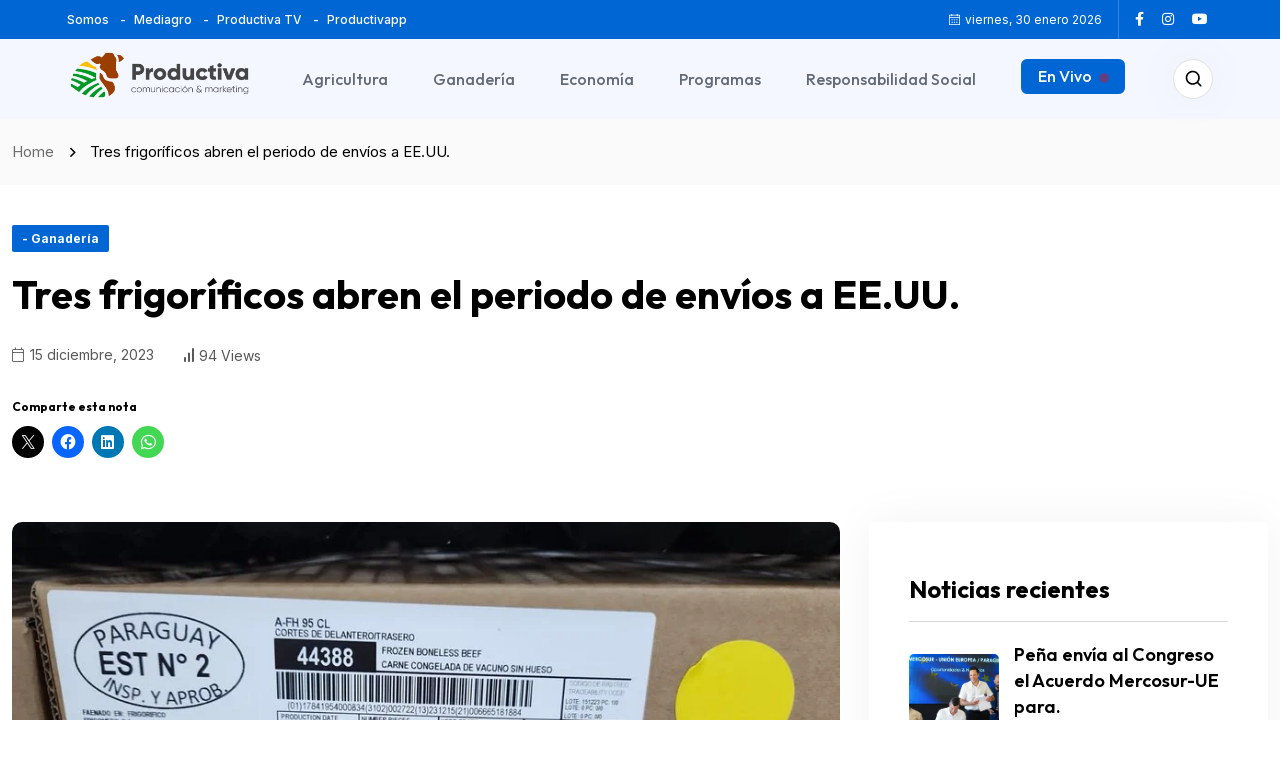

--- FILE ---
content_type: text/html; charset=UTF-8
request_url: https://www.productivacm.com/archivos/17076
body_size: 31941
content:
<!doctype html>
<html lang="es">
<head>
	<meta charset="UTF-8">
	<meta name="viewport" content="width=device-width, initial-scale=1">
	<meta name="description" content="WordPress News Magazine Theme">
	<link rel="profile" href="https://gmpg.org/xfn/11">

	<title>Tres frigoríficos abren el periodo de envíos a EE.UU. &#8211; Productiva</title>
<style>
#wpadminbar #wp-admin-bar-wccp_free_top_button .ab-icon:before {
	content: "\f160";
	color: #02CA02;
	top: 3px;
}
#wpadminbar #wp-admin-bar-wccp_free_top_button .ab-icon {
	transform: rotate(45deg);
}
</style>
<meta name='robots' content='max-image-preview:large' />
<link rel="preload" href="https://www.productivacm.com/wp-content/plugins/rate-my-post/public/css/fonts/ratemypost.ttf" type="font/ttf" as="font" crossorigin="anonymous"><link rel='dns-prefetch' href='//stats.wp.com' />
<link rel='dns-prefetch' href='//fonts.googleapis.com' />
<link rel='dns-prefetch' href='//v0.wordpress.com' />
<link rel='preconnect' href='//i0.wp.com' />
<link rel='preconnect' href='//c0.wp.com' />
<link rel="alternate" type="application/rss+xml" title="Productiva &raquo; Feed" href="https://www.productivacm.com/feed" />
<link rel="alternate" type="application/rss+xml" title="Productiva &raquo; Feed de los comentarios" href="https://www.productivacm.com/comments/feed" />
<link rel="alternate" type="application/rss+xml" title="Productiva &raquo; Comentario Tres frigoríficos abren el periodo de envíos a EE.UU. del feed" href="https://www.productivacm.com/archivos/17076/feed" />
<link rel="alternate" title="oEmbed (JSON)" type="application/json+oembed" href="https://www.productivacm.com/wp-json/oembed/1.0/embed?url=https%3A%2F%2Fwww.productivacm.com%2Farchivos%2F17076" />
<link rel="alternate" title="oEmbed (XML)" type="text/xml+oembed" href="https://www.productivacm.com/wp-json/oembed/1.0/embed?url=https%3A%2F%2Fwww.productivacm.com%2Farchivos%2F17076&#038;format=xml" />
<style id='wp-img-auto-sizes-contain-inline-css'>
img:is([sizes=auto i],[sizes^="auto," i]){contain-intrinsic-size:3000px 1500px}
/*# sourceURL=wp-img-auto-sizes-contain-inline-css */
</style>
<link rel='stylesheet' id='jetpack_related-posts-css' href='https://c0.wp.com/p/jetpack/15.4/modules/related-posts/related-posts.css' media='all' />
<style id='wp-emoji-styles-inline-css'>

	img.wp-smiley, img.emoji {
		display: inline !important;
		border: none !important;
		box-shadow: none !important;
		height: 1em !important;
		width: 1em !important;
		margin: 0 0.07em !important;
		vertical-align: -0.1em !important;
		background: none !important;
		padding: 0 !important;
	}
/*# sourceURL=wp-emoji-styles-inline-css */
</style>
<link rel='stylesheet' id='wp-block-library-css' href='https://c0.wp.com/c/6.9/wp-includes/css/dist/block-library/style.min.css' media='all' />
<style id='classic-theme-styles-inline-css'>
/*! This file is auto-generated */
.wp-block-button__link{color:#fff;background-color:#32373c;border-radius:9999px;box-shadow:none;text-decoration:none;padding:calc(.667em + 2px) calc(1.333em + 2px);font-size:1.125em}.wp-block-file__button{background:#32373c;color:#fff;text-decoration:none}
/*# sourceURL=/wp-includes/css/classic-themes.min.css */
</style>
<link rel='stylesheet' id='mediaelement-css' href='https://c0.wp.com/c/6.9/wp-includes/js/mediaelement/mediaelementplayer-legacy.min.css' media='all' />
<link rel='stylesheet' id='wp-mediaelement-css' href='https://c0.wp.com/c/6.9/wp-includes/js/mediaelement/wp-mediaelement.min.css' media='all' />
<style id='jetpack-sharing-buttons-style-inline-css'>
.jetpack-sharing-buttons__services-list{display:flex;flex-direction:row;flex-wrap:wrap;gap:0;list-style-type:none;margin:5px;padding:0}.jetpack-sharing-buttons__services-list.has-small-icon-size{font-size:12px}.jetpack-sharing-buttons__services-list.has-normal-icon-size{font-size:16px}.jetpack-sharing-buttons__services-list.has-large-icon-size{font-size:24px}.jetpack-sharing-buttons__services-list.has-huge-icon-size{font-size:36px}@media print{.jetpack-sharing-buttons__services-list{display:none!important}}.editor-styles-wrapper .wp-block-jetpack-sharing-buttons{gap:0;padding-inline-start:0}ul.jetpack-sharing-buttons__services-list.has-background{padding:1.25em 2.375em}
/*# sourceURL=https://www.productivacm.com/wp-content/plugins/jetpack/_inc/blocks/sharing-buttons/view.css */
</style>
<link rel='stylesheet' id='rate-my-post-css' href='https://www.productivacm.com/wp-content/plugins/rate-my-post/public/css/rate-my-post.min.css?ver=4.4.4' media='all' />
<style id='global-styles-inline-css'>
:root{--wp--preset--aspect-ratio--square: 1;--wp--preset--aspect-ratio--4-3: 4/3;--wp--preset--aspect-ratio--3-4: 3/4;--wp--preset--aspect-ratio--3-2: 3/2;--wp--preset--aspect-ratio--2-3: 2/3;--wp--preset--aspect-ratio--16-9: 16/9;--wp--preset--aspect-ratio--9-16: 9/16;--wp--preset--color--black: #000000;--wp--preset--color--cyan-bluish-gray: #abb8c3;--wp--preset--color--white: #ffffff;--wp--preset--color--pale-pink: #f78da7;--wp--preset--color--vivid-red: #cf2e2e;--wp--preset--color--luminous-vivid-orange: #ff6900;--wp--preset--color--luminous-vivid-amber: #fcb900;--wp--preset--color--light-green-cyan: #7bdcb5;--wp--preset--color--vivid-green-cyan: #00d084;--wp--preset--color--pale-cyan-blue: #8ed1fc;--wp--preset--color--vivid-cyan-blue: #0693e3;--wp--preset--color--vivid-purple: #9b51e0;--wp--preset--gradient--vivid-cyan-blue-to-vivid-purple: linear-gradient(135deg,rgb(6,147,227) 0%,rgb(155,81,224) 100%);--wp--preset--gradient--light-green-cyan-to-vivid-green-cyan: linear-gradient(135deg,rgb(122,220,180) 0%,rgb(0,208,130) 100%);--wp--preset--gradient--luminous-vivid-amber-to-luminous-vivid-orange: linear-gradient(135deg,rgb(252,185,0) 0%,rgb(255,105,0) 100%);--wp--preset--gradient--luminous-vivid-orange-to-vivid-red: linear-gradient(135deg,rgb(255,105,0) 0%,rgb(207,46,46) 100%);--wp--preset--gradient--very-light-gray-to-cyan-bluish-gray: linear-gradient(135deg,rgb(238,238,238) 0%,rgb(169,184,195) 100%);--wp--preset--gradient--cool-to-warm-spectrum: linear-gradient(135deg,rgb(74,234,220) 0%,rgb(151,120,209) 20%,rgb(207,42,186) 40%,rgb(238,44,130) 60%,rgb(251,105,98) 80%,rgb(254,248,76) 100%);--wp--preset--gradient--blush-light-purple: linear-gradient(135deg,rgb(255,206,236) 0%,rgb(152,150,240) 100%);--wp--preset--gradient--blush-bordeaux: linear-gradient(135deg,rgb(254,205,165) 0%,rgb(254,45,45) 50%,rgb(107,0,62) 100%);--wp--preset--gradient--luminous-dusk: linear-gradient(135deg,rgb(255,203,112) 0%,rgb(199,81,192) 50%,rgb(65,88,208) 100%);--wp--preset--gradient--pale-ocean: linear-gradient(135deg,rgb(255,245,203) 0%,rgb(182,227,212) 50%,rgb(51,167,181) 100%);--wp--preset--gradient--electric-grass: linear-gradient(135deg,rgb(202,248,128) 0%,rgb(113,206,126) 100%);--wp--preset--gradient--midnight: linear-gradient(135deg,rgb(2,3,129) 0%,rgb(40,116,252) 100%);--wp--preset--font-size--small: 13px;--wp--preset--font-size--medium: 20px;--wp--preset--font-size--large: 36px;--wp--preset--font-size--x-large: 42px;--wp--preset--spacing--20: 0.44rem;--wp--preset--spacing--30: 0.67rem;--wp--preset--spacing--40: 1rem;--wp--preset--spacing--50: 1.5rem;--wp--preset--spacing--60: 2.25rem;--wp--preset--spacing--70: 3.38rem;--wp--preset--spacing--80: 5.06rem;--wp--preset--shadow--natural: 6px 6px 9px rgba(0, 0, 0, 0.2);--wp--preset--shadow--deep: 12px 12px 50px rgba(0, 0, 0, 0.4);--wp--preset--shadow--sharp: 6px 6px 0px rgba(0, 0, 0, 0.2);--wp--preset--shadow--outlined: 6px 6px 0px -3px rgb(255, 255, 255), 6px 6px rgb(0, 0, 0);--wp--preset--shadow--crisp: 6px 6px 0px rgb(0, 0, 0);}:where(.is-layout-flex){gap: 0.5em;}:where(.is-layout-grid){gap: 0.5em;}body .is-layout-flex{display: flex;}.is-layout-flex{flex-wrap: wrap;align-items: center;}.is-layout-flex > :is(*, div){margin: 0;}body .is-layout-grid{display: grid;}.is-layout-grid > :is(*, div){margin: 0;}:where(.wp-block-columns.is-layout-flex){gap: 2em;}:where(.wp-block-columns.is-layout-grid){gap: 2em;}:where(.wp-block-post-template.is-layout-flex){gap: 1.25em;}:where(.wp-block-post-template.is-layout-grid){gap: 1.25em;}.has-black-color{color: var(--wp--preset--color--black) !important;}.has-cyan-bluish-gray-color{color: var(--wp--preset--color--cyan-bluish-gray) !important;}.has-white-color{color: var(--wp--preset--color--white) !important;}.has-pale-pink-color{color: var(--wp--preset--color--pale-pink) !important;}.has-vivid-red-color{color: var(--wp--preset--color--vivid-red) !important;}.has-luminous-vivid-orange-color{color: var(--wp--preset--color--luminous-vivid-orange) !important;}.has-luminous-vivid-amber-color{color: var(--wp--preset--color--luminous-vivid-amber) !important;}.has-light-green-cyan-color{color: var(--wp--preset--color--light-green-cyan) !important;}.has-vivid-green-cyan-color{color: var(--wp--preset--color--vivid-green-cyan) !important;}.has-pale-cyan-blue-color{color: var(--wp--preset--color--pale-cyan-blue) !important;}.has-vivid-cyan-blue-color{color: var(--wp--preset--color--vivid-cyan-blue) !important;}.has-vivid-purple-color{color: var(--wp--preset--color--vivid-purple) !important;}.has-black-background-color{background-color: var(--wp--preset--color--black) !important;}.has-cyan-bluish-gray-background-color{background-color: var(--wp--preset--color--cyan-bluish-gray) !important;}.has-white-background-color{background-color: var(--wp--preset--color--white) !important;}.has-pale-pink-background-color{background-color: var(--wp--preset--color--pale-pink) !important;}.has-vivid-red-background-color{background-color: var(--wp--preset--color--vivid-red) !important;}.has-luminous-vivid-orange-background-color{background-color: var(--wp--preset--color--luminous-vivid-orange) !important;}.has-luminous-vivid-amber-background-color{background-color: var(--wp--preset--color--luminous-vivid-amber) !important;}.has-light-green-cyan-background-color{background-color: var(--wp--preset--color--light-green-cyan) !important;}.has-vivid-green-cyan-background-color{background-color: var(--wp--preset--color--vivid-green-cyan) !important;}.has-pale-cyan-blue-background-color{background-color: var(--wp--preset--color--pale-cyan-blue) !important;}.has-vivid-cyan-blue-background-color{background-color: var(--wp--preset--color--vivid-cyan-blue) !important;}.has-vivid-purple-background-color{background-color: var(--wp--preset--color--vivid-purple) !important;}.has-black-border-color{border-color: var(--wp--preset--color--black) !important;}.has-cyan-bluish-gray-border-color{border-color: var(--wp--preset--color--cyan-bluish-gray) !important;}.has-white-border-color{border-color: var(--wp--preset--color--white) !important;}.has-pale-pink-border-color{border-color: var(--wp--preset--color--pale-pink) !important;}.has-vivid-red-border-color{border-color: var(--wp--preset--color--vivid-red) !important;}.has-luminous-vivid-orange-border-color{border-color: var(--wp--preset--color--luminous-vivid-orange) !important;}.has-luminous-vivid-amber-border-color{border-color: var(--wp--preset--color--luminous-vivid-amber) !important;}.has-light-green-cyan-border-color{border-color: var(--wp--preset--color--light-green-cyan) !important;}.has-vivid-green-cyan-border-color{border-color: var(--wp--preset--color--vivid-green-cyan) !important;}.has-pale-cyan-blue-border-color{border-color: var(--wp--preset--color--pale-cyan-blue) !important;}.has-vivid-cyan-blue-border-color{border-color: var(--wp--preset--color--vivid-cyan-blue) !important;}.has-vivid-purple-border-color{border-color: var(--wp--preset--color--vivid-purple) !important;}.has-vivid-cyan-blue-to-vivid-purple-gradient-background{background: var(--wp--preset--gradient--vivid-cyan-blue-to-vivid-purple) !important;}.has-light-green-cyan-to-vivid-green-cyan-gradient-background{background: var(--wp--preset--gradient--light-green-cyan-to-vivid-green-cyan) !important;}.has-luminous-vivid-amber-to-luminous-vivid-orange-gradient-background{background: var(--wp--preset--gradient--luminous-vivid-amber-to-luminous-vivid-orange) !important;}.has-luminous-vivid-orange-to-vivid-red-gradient-background{background: var(--wp--preset--gradient--luminous-vivid-orange-to-vivid-red) !important;}.has-very-light-gray-to-cyan-bluish-gray-gradient-background{background: var(--wp--preset--gradient--very-light-gray-to-cyan-bluish-gray) !important;}.has-cool-to-warm-spectrum-gradient-background{background: var(--wp--preset--gradient--cool-to-warm-spectrum) !important;}.has-blush-light-purple-gradient-background{background: var(--wp--preset--gradient--blush-light-purple) !important;}.has-blush-bordeaux-gradient-background{background: var(--wp--preset--gradient--blush-bordeaux) !important;}.has-luminous-dusk-gradient-background{background: var(--wp--preset--gradient--luminous-dusk) !important;}.has-pale-ocean-gradient-background{background: var(--wp--preset--gradient--pale-ocean) !important;}.has-electric-grass-gradient-background{background: var(--wp--preset--gradient--electric-grass) !important;}.has-midnight-gradient-background{background: var(--wp--preset--gradient--midnight) !important;}.has-small-font-size{font-size: var(--wp--preset--font-size--small) !important;}.has-medium-font-size{font-size: var(--wp--preset--font-size--medium) !important;}.has-large-font-size{font-size: var(--wp--preset--font-size--large) !important;}.has-x-large-font-size{font-size: var(--wp--preset--font-size--x-large) !important;}
:where(.wp-block-post-template.is-layout-flex){gap: 1.25em;}:where(.wp-block-post-template.is-layout-grid){gap: 1.25em;}
:where(.wp-block-term-template.is-layout-flex){gap: 1.25em;}:where(.wp-block-term-template.is-layout-grid){gap: 1.25em;}
:where(.wp-block-columns.is-layout-flex){gap: 2em;}:where(.wp-block-columns.is-layout-grid){gap: 2em;}
:root :where(.wp-block-pullquote){font-size: 1.5em;line-height: 1.6;}
/*# sourceURL=global-styles-inline-css */
</style>
<link rel='stylesheet' id='contact-form-7-css' href='https://www.productivacm.com/wp-content/plugins/contact-form-7/includes/css/styles.css?ver=6.1.4' media='all' />
<link rel='stylesheet' id='elementor-frontend-css' href='https://www.productivacm.com/wp-content/plugins/elementor/assets/css/frontend.min.css?ver=3.34.2' media='all' />
<link rel='stylesheet' id='rave-el-template-front-css' href='https://www.productivacm.com/wp-content/plugins/forcast-plugin/lib/templates/assets/css/template-frontend.min.css?ver=1.0.0' media='all' />
<link rel='stylesheet' id='empath-google-fonts-css' href='https://fonts.googleapis.com/css?family=Inter%3A100%2C200%2C300%2C400%2C500%2C600%2C700%2C800%2C900%7COutfit%3A100%2C200%2C300%2C400%2C500%2C600%2C700%2C800%2C900&#038;subset=latin' media='all' />
<link rel='stylesheet' id='bootstrap-css' href='https://www.productivacm.com/wp-content/themes/forcast/assets/css/bootstrap.min.css?ver=6.9' media='all' />
<link rel='stylesheet' id='fontawesome-css' href='https://www.productivacm.com/wp-content/themes/forcast/assets/css/fontawesome.css?ver=6.9' media='all' />
<link rel='stylesheet' id='empath-swiper-css' href='https://www.productivacm.com/wp-content/themes/forcast/assets/css/swiper.min.css?ver=6.9' media='all' />
<link rel='stylesheet' id='mb-ytplayer-css' href='https://www.productivacm.com/wp-content/themes/forcast/assets/css/mb-ytplayer.min.css?ver=6.9' media='all' />
<link rel='stylesheet' id='metis-menu-css' href='https://www.productivacm.com/wp-content/themes/forcast/assets/css/metis-menu.css?ver=6.9' media='all' />
<link rel='stylesheet' id='e-animations-css' href='https://www.productivacm.com/wp-content/themes/forcast/assets/css/animate.css?ver=6.9' media='all' />
<link rel='stylesheet' id='slick-css' href='https://www.productivacm.com/wp-content/themes/forcast/assets/css/slick.css?ver=6.9' media='all' />
<link rel='stylesheet' id='forcast-core-css' href='https://www.productivacm.com/wp-content/themes/forcast/assets/css/forcast-core.css?ver=6.9' media='all' />
<link rel='stylesheet' id='forcast-style-css' href='https://www.productivacm.com/wp-content/themes/forcast/style.css?ver=6.9' media='all' />
<link rel='stylesheet' id='empath-theme-custom-style-css' href='https://www.productivacm.com/wp-content/themes/forcast/assets/css/custom-style.css?ver=6.9' media='all' />
<style id='empath-theme-custom-style-inline-css'>

        :root {
            --thm-primary: #0066d4
        }
        
/*# sourceURL=empath-theme-custom-style-inline-css */
</style>
<link rel='stylesheet' id='csf-google-web-fonts-css' href='//fonts.googleapis.com/css?family=Inter:400%7COutfit:700&#038;display=swap' media='all' />
<link rel='stylesheet' id='wpr-text-animations-css-css' href='https://www.productivacm.com/wp-content/plugins/royal-elementor-addons/assets/css/lib/animations/text-animations.min.css?ver=1.7.1045' media='all' />
<link rel='stylesheet' id='wpr-addons-css-css' href='https://www.productivacm.com/wp-content/plugins/royal-elementor-addons/assets/css/frontend.min.css?ver=1.7.1045' media='all' />
<link rel='stylesheet' id='font-awesome-5-all-css' href='https://www.productivacm.com/wp-content/plugins/elementor/assets/lib/font-awesome/css/all.min.css?ver=1.7.1045' media='all' />
<link rel='stylesheet' id='sharedaddy-css' href='https://c0.wp.com/p/jetpack/15.4/modules/sharedaddy/sharing.css' media='all' />
<link rel='stylesheet' id='social-logos-css' href='https://c0.wp.com/p/jetpack/15.4/_inc/social-logos/social-logos.min.css' media='all' />
<script id="jetpack_related-posts-js-extra">
var related_posts_js_options = {"post_heading":"h4"};
//# sourceURL=jetpack_related-posts-js-extra
</script>
<script src="https://c0.wp.com/p/jetpack/15.4/_inc/build/related-posts/related-posts.min.js" id="jetpack_related-posts-js"></script>
<script data-cfasync="false" src="https://c0.wp.com/c/6.9/wp-includes/js/jquery/jquery.min.js" id="jquery-core-js"></script>
<script data-cfasync="false" src="https://c0.wp.com/c/6.9/wp-includes/js/jquery/jquery-migrate.min.js" id="jquery-migrate-js"></script>
<link rel="https://api.w.org/" href="https://www.productivacm.com/wp-json/" /><link rel="alternate" title="JSON" type="application/json" href="https://www.productivacm.com/wp-json/wp/v2/posts/17076" /><link rel="EditURI" type="application/rsd+xml" title="RSD" href="https://www.productivacm.com/xmlrpc.php?rsd" />
<link rel="canonical" href="https://www.productivacm.com/archivos/17076" />
<link rel='shortlink' href='https://wp.me/pamhmc-4rq' />
<script id="wpcp_disable_selection" type="text/javascript">
var image_save_msg='You are not allowed to save images!';
	var no_menu_msg='Context Menu disabled!';
	var smessage = "Contenido protegido";

function disableEnterKey(e)
{
	var elemtype = e.target.tagName;
	
	elemtype = elemtype.toUpperCase();
	
	if (elemtype == "TEXT" || elemtype == "TEXTAREA" || elemtype == "INPUT" || elemtype == "PASSWORD" || elemtype == "SELECT" || elemtype == "OPTION" || elemtype == "EMBED")
	{
		elemtype = 'TEXT';
	}
	
	if (e.ctrlKey){
     var key;
     if(window.event)
          key = window.event.keyCode;     //IE
     else
          key = e.which;     //firefox (97)
    //if (key != 17) alert(key);
     if (elemtype!= 'TEXT' && (key == 97 || key == 65 || key == 67 || key == 99 || key == 88 || key == 120 || key == 26 || key == 85  || key == 86 || key == 83 || key == 43 || key == 73))
     {
		if(wccp_free_iscontenteditable(e)) return true;
		show_wpcp_message('You are not allowed to copy content or view source');
		return false;
     }else
     	return true;
     }
}


/*For contenteditable tags*/
function wccp_free_iscontenteditable(e)
{
	var e = e || window.event; // also there is no e.target property in IE. instead IE uses window.event.srcElement
  	
	var target = e.target || e.srcElement;

	var elemtype = e.target.nodeName;
	
	elemtype = elemtype.toUpperCase();
	
	var iscontenteditable = "false";
		
	if(typeof target.getAttribute!="undefined" ) iscontenteditable = target.getAttribute("contenteditable"); // Return true or false as string
	
	var iscontenteditable2 = false;
	
	if(typeof target.isContentEditable!="undefined" ) iscontenteditable2 = target.isContentEditable; // Return true or false as boolean

	if(target.parentElement.isContentEditable) iscontenteditable2 = true;
	
	if (iscontenteditable == "true" || iscontenteditable2 == true)
	{
		if(typeof target.style!="undefined" ) target.style.cursor = "text";
		
		return true;
	}
}

////////////////////////////////////
function disable_copy(e)
{	
	var e = e || window.event; // also there is no e.target property in IE. instead IE uses window.event.srcElement
	
	var elemtype = e.target.tagName;
	
	elemtype = elemtype.toUpperCase();
	
	if (elemtype == "TEXT" || elemtype == "TEXTAREA" || elemtype == "INPUT" || elemtype == "PASSWORD" || elemtype == "SELECT" || elemtype == "OPTION" || elemtype == "EMBED")
	{
		elemtype = 'TEXT';
	}
	
	if(wccp_free_iscontenteditable(e)) return true;
	
	var isSafari = /Safari/.test(navigator.userAgent) && /Apple Computer/.test(navigator.vendor);
	
	var checker_IMG = '';
	if (elemtype == "IMG" && checker_IMG == 'checked' && e.detail >= 2) {show_wpcp_message(alertMsg_IMG);return false;}
	if (elemtype != "TEXT")
	{
		if (smessage !== "" && e.detail == 2)
			show_wpcp_message(smessage);
		
		if (isSafari)
			return true;
		else
			return false;
	}	
}

//////////////////////////////////////////
function disable_copy_ie()
{
	var e = e || window.event;
	var elemtype = window.event.srcElement.nodeName;
	elemtype = elemtype.toUpperCase();
	if(wccp_free_iscontenteditable(e)) return true;
	if (elemtype == "IMG") {show_wpcp_message(alertMsg_IMG);return false;}
	if (elemtype != "TEXT" && elemtype != "TEXTAREA" && elemtype != "INPUT" && elemtype != "PASSWORD" && elemtype != "SELECT" && elemtype != "OPTION" && elemtype != "EMBED")
	{
		return false;
	}
}	
function reEnable()
{
	return true;
}
document.onkeydown = disableEnterKey;
document.onselectstart = disable_copy_ie;
if(navigator.userAgent.indexOf('MSIE')==-1)
{
	document.onmousedown = disable_copy;
	document.onclick = reEnable;
}
function disableSelection(target)
{
    //For IE This code will work
    if (typeof target.onselectstart!="undefined")
    target.onselectstart = disable_copy_ie;
    
    //For Firefox This code will work
    else if (typeof target.style.MozUserSelect!="undefined")
    {target.style.MozUserSelect="none";}
    
    //All other  (ie: Opera) This code will work
    else
    target.onmousedown=function(){return false}
    target.style.cursor = "default";
}
//Calling the JS function directly just after body load
window.onload = function(){disableSelection(document.body);};

//////////////////special for safari Start////////////////
var onlongtouch;
var timer;
var touchduration = 1000; //length of time we want the user to touch before we do something

var elemtype = "";
function touchstart(e) {
	var e = e || window.event;
  // also there is no e.target property in IE.
  // instead IE uses window.event.srcElement
  	var target = e.target || e.srcElement;
	
	elemtype = window.event.srcElement.nodeName;
	
	elemtype = elemtype.toUpperCase();
	
	if(!wccp_pro_is_passive()) e.preventDefault();
	if (!timer) {
		timer = setTimeout(onlongtouch, touchduration);
	}
}

function touchend() {
    //stops short touches from firing the event
    if (timer) {
        clearTimeout(timer);
        timer = null;
    }
	onlongtouch();
}

onlongtouch = function(e) { //this will clear the current selection if anything selected
	
	if (elemtype != "TEXT" && elemtype != "TEXTAREA" && elemtype != "INPUT" && elemtype != "PASSWORD" && elemtype != "SELECT" && elemtype != "EMBED" && elemtype != "OPTION")	
	{
		if (window.getSelection) {
			if (window.getSelection().empty) {  // Chrome
			window.getSelection().empty();
			} else if (window.getSelection().removeAllRanges) {  // Firefox
			window.getSelection().removeAllRanges();
			}
		} else if (document.selection) {  // IE?
			document.selection.empty();
		}
		return false;
	}
};

document.addEventListener("DOMContentLoaded", function(event) { 
    window.addEventListener("touchstart", touchstart, false);
    window.addEventListener("touchend", touchend, false);
});

function wccp_pro_is_passive() {

  var cold = false,
  hike = function() {};

  try {
	  const object1 = {};
  var aid = Object.defineProperty(object1, 'passive', {
  get() {cold = true}
  });
  window.addEventListener('test', hike, aid);
  window.removeEventListener('test', hike, aid);
  } catch (e) {}

  return cold;
}
/*special for safari End*/
</script>
<script id="wpcp_disable_Right_Click" type="text/javascript">
document.ondragstart = function() { return false;}
	function nocontext(e) {
	   return false;
	}
	document.oncontextmenu = nocontext;
</script>
<style>
.unselectable
{
-moz-user-select:none;
-webkit-user-select:none;
cursor: default;
}
html
{
-webkit-touch-callout: none;
-webkit-user-select: none;
-khtml-user-select: none;
-moz-user-select: none;
-ms-user-select: none;
user-select: none;
-webkit-tap-highlight-color: rgba(0,0,0,0);
}
</style>
<script id="wpcp_css_disable_selection" type="text/javascript">
var e = document.getElementsByTagName('body')[0];
if(e)
{
	e.setAttribute('unselectable',"on");
}
</script>
	<style>img#wpstats{display:none}</style>
		<link rel="pingback" href="https://www.productivacm.com/xmlrpc.php"><meta name="generator" content="Elementor 3.34.2; features: e_font_icon_svg, additional_custom_breakpoints; settings: css_print_method-external, google_font-enabled, font_display-swap">

<!-- Jetpack Open Graph Tags -->
<meta property="og:type" content="article" />
<meta property="og:title" content="Tres frigoríficos abren el periodo de envíos a EE.UU." />
<meta property="og:url" content="https://www.productivacm.com/archivos/17076" />
<meta property="og:description" content="Mucho más rápido de lo que se esperaba, tres de los nueve frigoríficos paraguayos habilitados oficialmente desde ayer por Estados Unidos se adelantan e inician el periodo de exportaciones de carne …" />
<meta property="article:published_time" content="2023-12-15T17:36:47+00:00" />
<meta property="article:modified_time" content="2023-12-19T20:23:54+00:00" />
<meta property="og:site_name" content="Productiva" />
<meta property="og:image" content="https://i0.wp.com/www.productivacm.com/wp-content/uploads/2023/12/Primer-embarque-de-carne.jpeg?fit=900%2C506&#038;ssl=1" />
<meta property="og:image:width" content="900" />
<meta property="og:image:height" content="506" />
<meta property="og:image:alt" content="" />
<meta property="og:locale" content="es_ES" />
<meta name="twitter:text:title" content="Tres frigoríficos abren el periodo de envíos a EE.UU." />
<meta name="twitter:image" content="https://i0.wp.com/www.productivacm.com/wp-content/uploads/2023/12/Primer-embarque-de-carne.jpeg?fit=900%2C506&#038;ssl=1&#038;w=640" />
<meta name="twitter:card" content="summary_large_image" />

<!-- End Jetpack Open Graph Tags -->
<style type="text/css">body{font-family:"Inter";font-weight:normal;}h1, h2, h3, h4, h5, h6, .main-header-six .byteflows_menu .byteflows_menu-nav li .sub-menu>li>a, .style__two .quick__tags-item a, blockquote p, .style__two .quick__tags-wrapper h5{font-family:"Outfit";font-weight:700;}</style><link rel="icon" href="https://i0.wp.com/www.productivacm.com/wp-content/uploads/2025/12/icopcm.png?fit=32%2C32&#038;ssl=1" sizes="32x32" />
<link rel="icon" href="https://i0.wp.com/www.productivacm.com/wp-content/uploads/2025/12/icopcm.png?fit=192%2C192&#038;ssl=1" sizes="192x192" />
<link rel="apple-touch-icon" href="https://i0.wp.com/www.productivacm.com/wp-content/uploads/2025/12/icopcm.png?fit=180%2C180&#038;ssl=1" />
<meta name="msapplication-TileImage" content="https://i0.wp.com/www.productivacm.com/wp-content/uploads/2025/12/icopcm.png?fit=270%2C270&#038;ssl=1" />
		<style id="wp-custom-css">
			.single__one_top .post_excerpt p {
    font-size: 18px;
    line-height: 28px;
    display: none;
}

.single__top-social {
    margin-left: auto;
    display: none;
}

#jp-relatedposts .jp-relatedposts-items .jp-relatedposts-post .jp-relatedposts-post-title a {
    
    display: none;
}

.empath__breadcrumb-single {
    background: #fafafa;
    padding: 20px 0;
}



/* Seleccionamos el contenedor del botón */
.envivo-menu {
    display: inline-flex !important;
    align-items: center !important;
    height: 100%; /* Obliga a usar todo el alto disponible */
    vertical-align: middle !important;
}

/* Ajustes específicos para el enlace dentro */
.envivo-menu a {
    background-color: #0066d4 !important;
    color: #ffffff !important;
    border: 2px solid #0066d4 !important;
    border-radius: 6px;
    padding: 6px 15px !important; /* Reducimos un poco el alto */
    line-height: 1.2 !important;
    display: inline-block !important;
    transition: all 0.3s ease !important;
    
    /* MARGEN PARA SEPARAR DEL TOP BAR */
    margin-top: 20px !important; /* Ajusta este número (12px, 15px) hasta que lo veas centrado */
    text-transform: none;
    font-weight: bold;
    font-size: 13px; /* Tamaño de fuente para que no rompa la línea */
}

/* Efecto Hover */
.envivo-menu a:hover {
    background-color: transparent !important;
    color: #0066d4 !important;
    border: 2px solid #0066d4 !important;
}

/* Ajuste para móviles: que no se vea pegado */
@media (max-width: 768px) {
    .envivo-menu a {
        margin-top: 10
					px !important;
        margin-bottom: 5px !important;
    }
}

/* Crear el punto y darle animación */
.envivo-menu a:after {
    content: "";
    display: inline-block;
    width: 8px;
    height: 8px;
    margin-left: 8px;
    border-radius: 50%;
    background-color: #ff0000; /* Amarillo inicial */
    vertical-align: middle;
    animation: titilar 1s infinite; /* Animación de parpadeo */
    transition: all 0.3s ease;
}

/* Cambio a Rojo en Hover */
.envivo-menu a:hover:after {
    background-color: #ff0000; /* Rojo en hover */
    animation: none; /* Opcional: deja de titilar en hover para que se vea fijo */
}

/* Definición de la animación titilar */
@keyframes titilar {
    0% { opacity: 1; transform: scale(1); }
    50% { opacity: 0.4; transform: scale(1.2); }
    100% { opacity: 1; transform: scale(1); }
}		</style>
		<style id="wpr_lightbox_styles">
				.lg-backdrop {
					background-color: rgba(0,0,0,0.6) !important;
				}
				.lg-toolbar,
				.lg-dropdown {
					background-color: rgba(0,0,0,0.8) !important;
				}
				.lg-dropdown:after {
					border-bottom-color: rgba(0,0,0,0.8) !important;
				}
				.lg-sub-html {
					background-color: rgba(0,0,0,0.8) !important;
				}
				.lg-thumb-outer,
				.lg-progress-bar {
					background-color: #444444 !important;
				}
				.lg-progress {
					background-color: #a90707 !important;
				}
				.lg-icon {
					color: #efefef !important;
					font-size: 20px !important;
				}
				.lg-icon.lg-toogle-thumb {
					font-size: 24px !important;
				}
				.lg-icon:hover,
				.lg-dropdown-text:hover {
					color: #ffffff !important;
				}
				.lg-sub-html,
				.lg-dropdown-text {
					color: #efefef !important;
					font-size: 14px !important;
				}
				#lg-counter {
					color: #efefef !important;
					font-size: 14px !important;
				}
				.lg-prev,
				.lg-next {
					font-size: 35px !important;
				}

				/* Defaults */
				.lg-icon {
				background-color: transparent !important;
				}

				#lg-counter {
				opacity: 0.9;
				}

				.lg-thumb-outer {
				padding: 0 10px;
				}

				.lg-thumb-item {
				border-radius: 0 !important;
				border: none !important;
				opacity: 0.5;
				}

				.lg-thumb-item.active {
					opacity: 1;
				}
	         </style></head>

<body class="wp-singular post-template-default single single-post postid-17076 single-format-standard wp-theme-forcast ori-inner-page unselectable elementor-default elementor-kit-30630">
    <div id="bytf__loader">
        <img src="" alt="">
    </div>

											<div data-elementor-type="wp-post" data-elementor-id="30713" class="elementor elementor-30713">
						<section class="elementor-section elementor-top-section elementor-element elementor-element-d38dabe elementor-section-full_width elementor-section-height-default elementor-section-height-default wpr-particle-no wpr-jarallax-no wpr-parallax-no wpr-sticky-section-no" data-id="d38dabe" data-element_type="section" data-settings="{&quot;background_background&quot;:&quot;classic&quot;}">
						<div class="elementor-container elementor-column-gap-no">
					<div class="elementor-column elementor-col-100 elementor-top-column elementor-element elementor-element-7ac46a1" data-id="7ac46a1" data-element_type="column">
			<div class="elementor-widget-wrap elementor-element-populated">
						<div class="elementor-element elementor-element-eb535a8 elementor-widget elementor-widget-empath-header-temp" data-id="eb535a8" data-element_type="widget" data-settings="{&quot;_animation&quot;:&quot;none&quot;}" data-widget_type="empath-header-temp.default">
				<div class="elementor-widget-container">
					<header class="main-header main-header-one main-header-six is-sticky">
        <div class="header__top-wraper">
        <div class="container">
            <div class="header__top-wraper-inner d-flex justify-content-between align-items-center">
                <div class="header__top-innrer-left">
                    <div class="header__top-info htop__left-info">
                                            <ul>
                                                            <li>
                                    <a aria-label="name" target="_self" rel="" href="#" >Somos </a>
                                </li>
                                                            <li>
                                    <a aria-label="name" target="_blank" rel="" href="https://productivacm.com/mediagro" >Mediagro</a>
                                </li>
                                                            <li>
                                    <a aria-label="name" target="_blank" rel="" href="https://productiva.tv/" >Productiva TV</a>
                                </li>
                                                            <li>
                                    <a aria-label="name" target="_self" rel="" href="https://www.productivacm.com/productiva-app" >Productivapp</a>
                                </li>
                                                    </ul>
                    </div>
                </div>
                <div class="header__top-innrer-right d-flex justify-content-between align-items-center">
                    
                    <div class="date_h">
                    <svg width="11" height="11" viewBox="0 0 11 11" fill="none" xmlns="http://www.w3.org/2000/svg">
                <path d="M0.785714 3.92857V10.2143H10.2143V1.57143H8.64286V1.96429C8.64286 2.06848 8.60147 2.1684 8.52779 2.24208C8.45412 2.31575 8.35419 2.35714 8.25 2.35714C8.14581 2.35714 8.04588 2.31575 7.97221 2.24208C7.89853 2.1684 7.85714 2.06848 7.85714 1.96429V1.57143H3.14286V1.96429C3.14286 2.06848 3.10147 2.1684 3.02779 2.24208C2.95412 2.31575 2.85419 2.35714 2.75 2.35714C2.64581 2.35714 2.54588 2.31575 2.47221 2.24208C2.39853 2.1684 2.35714 2.06848 2.35714 1.96429V1.57143H0.785714V3.14286H10.2143V3.92857H0.785714ZM3.14286 0.785714H7.85714V0.392857C7.85714 0.288665 7.89853 0.18874 7.97221 0.115065C8.04588 0.0413902 8.14581 0 8.25 0C8.35419 0 8.45412 0.0413902 8.52779 0.115065C8.60147 0.18874 8.64286 0.288665 8.64286 0.392857V0.785714H10.6071C10.7113 0.785714 10.8113 0.827105 10.8849 0.90078C10.9586 0.974455 11 1.07438 11 1.17857V10.6071C11 10.7113 10.9586 10.8113 10.8849 10.8849C10.8113 10.9586 10.7113 11 10.6071 11H0.392857C0.288665 11 0.18874 10.9586 0.115065 10.8849C0.0413902 10.8113 0 10.7113 0 10.6071V1.17857C0 1.07438 0.0413902 0.974455 0.115065 0.90078C0.18874 0.827105 0.288665 0.785714 0.392857 0.785714H2.35714V0.392857C2.35714 0.288665 2.39853 0.18874 2.47221 0.115065C2.54588 0.0413902 2.64581 0 2.75 0C2.85419 0 2.95412 0.0413902 3.02779 0.115065C3.10147 0.18874 3.14286 0.288665 3.14286 0.392857V0.785714ZM2.75 5.5H3.53571C3.63991 5.5 3.73983 5.54139 3.81351 5.61506C3.88718 5.68874 3.92857 5.78866 3.92857 5.89286C3.92857 5.99705 3.88718 6.09697 3.81351 6.17065C3.73983 6.24432 3.63991 6.28571 3.53571 6.28571H2.75C2.64581 6.28571 2.54588 6.24432 2.47221 6.17065C2.39853 6.09697 2.35714 5.99705 2.35714 5.89286C2.35714 5.78866 2.39853 5.68874 2.47221 5.61506C2.54588 5.54139 2.64581 5.5 2.75 5.5ZM2.75 7.85714H3.53571C3.63991 7.85714 3.73983 7.89853 3.81351 7.97221C3.88718 8.04588 3.92857 8.14581 3.92857 8.25C3.92857 8.35419 3.88718 8.45412 3.81351 8.52779C3.73983 8.60147 3.63991 8.64286 3.53571 8.64286H2.75C2.64581 8.64286 2.54588 8.60147 2.47221 8.52779C2.39853 8.45412 2.35714 8.35419 2.35714 8.25C2.35714 8.14581 2.39853 8.04588 2.47221 7.97221C2.54588 7.89853 2.64581 7.85714 2.75 7.85714ZM5.10714 5.5H5.89286C5.99705 5.5 6.09697 5.54139 6.17065 5.61506C6.24432 5.68874 6.28571 5.78866 6.28571 5.89286C6.28571 5.99705 6.24432 6.09697 6.17065 6.17065C6.09697 6.24432 5.99705 6.28571 5.89286 6.28571H5.10714C5.00295 6.28571 4.90303 6.24432 4.82935 6.17065C4.75568 6.09697 4.71429 5.99705 4.71429 5.89286C4.71429 5.78866 4.75568 5.68874 4.82935 5.61506C4.90303 5.54139 5.00295 5.5 5.10714 5.5ZM5.10714 7.85714H5.89286C5.99705 7.85714 6.09697 7.89853 6.17065 7.97221C6.24432 8.04588 6.28571 8.14581 6.28571 8.25C6.28571 8.35419 6.24432 8.45412 6.17065 8.52779C6.09697 8.60147 5.99705 8.64286 5.89286 8.64286H5.10714C5.00295 8.64286 4.90303 8.60147 4.82935 8.52779C4.75568 8.45412 4.71429 8.35419 4.71429 8.25C4.71429 8.14581 4.75568 8.04588 4.82935 7.97221C4.90303 7.89853 5.00295 7.85714 5.10714 7.85714ZM7.46429 5.5H8.25C8.35419 5.5 8.45412 5.54139 8.52779 5.61506C8.60147 5.68874 8.64286 5.78866 8.64286 5.89286C8.64286 5.99705 8.60147 6.09697 8.52779 6.17065C8.45412 6.24432 8.35419 6.28571 8.25 6.28571H7.46429C7.36009 6.28571 7.26017 6.24432 7.18649 6.17065C7.11282 6.09697 7.07143 5.99705 7.07143 5.89286C7.07143 5.78866 7.11282 5.68874 7.18649 5.61506C7.26017 5.54139 7.36009 5.5 7.46429 5.5ZM7.46429 7.85714H8.25C8.35419 7.85714 8.45412 7.89853 8.52779 7.97221C8.60147 8.04588 8.64286 8.14581 8.64286 8.25C8.64286 8.35419 8.60147 8.45412 8.52779 8.52779C8.45412 8.60147 8.35419 8.64286 8.25 8.64286H7.46429C7.36009 8.64286 7.26017 8.60147 7.18649 8.52779C7.11282 8.45412 7.07143 8.35419 7.07143 8.25C7.07143 8.14581 7.11282 8.04588 7.18649 7.97221C7.26017 7.89853 7.36009 7.85714 7.46429 7.85714Z" fill="white"/>
                </svg>
                viernes, 30 enero 2026                    </div>
                    <div class="header__social-icon">
                                                <a aria-label="name" class="elementor-repeater-item-6cbabac"  data-toggle="tooltip" title="facebook" target="_self" rel="" href="https://www.facebook.com/productivatv"><i aria-hidden="true" class="fab fa-facebook-f"></i></a>
                                                <a aria-label="name" class="elementor-repeater-item-7641cc2"  data-toggle="tooltip" title="instagram" target="_self" rel="" href="https://www.instagram.com/productivapy"><i aria-hidden="true" class="fab fa-instagram"></i></a>
                                                <a aria-label="name" class="elementor-repeater-item-6a00203"  data-toggle="tooltip" title="youtube" target="_self" rel="" href="https://www.youtube.com/productivatv"><i aria-hidden="true" class="fab fa-youtube"></i></a>
                                            </div>  
                </div>
            </div>
        </div>
    </div>
        
    <div class="header__menu-wrapper bytf-sticky-header">
        <div class="container">
           <div class="header__maenu d-flex justify-content-between align-items-center">
                                <div class="byteflows_logo">
                    <a aria-label="name" class="dark-logo" href="https://www.productivacm.com/"><img src="https://www.productivacm.com/wp-content/uploads/2024/09/pcmlog.png" alt=""></a>
                    <a aria-label="name" class="light-logo" href="https://www.productivacm.com/"><img src="https://www.productivacm.com/wp-content/uploads/2024/09/Wpcmlog.png" alt=""></a>
                </div>
                                
                <div class="byteflows_menu">
                    <ul id="byteflows-main-nav" class="byteflows_menu-nav"><li id="menu-item-31331" class="menu-item menu-item-type-taxonomy menu-item-object-category menu-item-31331"><a href="https://www.productivacm.com/archivos/category/agricultura">Agricultura</a></li>
<li id="menu-item-31332" class="menu-item menu-item-type-taxonomy menu-item-object-category current-post-ancestor current-menu-parent current-post-parent menu-item-31332"><a href="https://www.productivacm.com/archivos/category/ganaderia">Ganadería</a></li>
<li id="menu-item-31771" class="menu-item menu-item-type-taxonomy menu-item-object-category menu-item-31771"><a href="https://www.productivacm.com/archivos/category/economia">Economía</a></li>
<li id="menu-item-31335" class="menu-item menu-item-type-taxonomy menu-item-object-category menu-item-31335"><a href="https://www.productivacm.com/archivos/category/programas">Programas</a></li>
<li id="menu-item-31334" class="menu-item menu-item-type-taxonomy menu-item-object-category menu-item-31334"><a href="https://www.productivacm.com/archivos/category/rse">Responsabilidad Social</a></li>
<li id="menu-item-31920" class="envivo-menu menu-item menu-item-type-custom menu-item-object-custom menu-item-31920"><a href="#envivo-menu">En vivo</a></li>
</ul>                </div>
                <div class="header__control d-flex justify-content-between align-items-center">
                                                                                    <div class="search_popup search__open-btn d-none bytf-trigger-open d-xl-mc-none d-md-block">
                            <span>
                                <svg width="17" height="17" viewBox="0 0 17 17" fill="none" xmlns="http://www.w3.org/2000/svg">
                                <path fill-rule="evenodd" clip-rule="evenodd" d="M7.75021 0.666992C6.62071 0.667088 5.5076 0.937296 4.50376 1.45507C3.49992 1.97285 2.63446 2.72317 1.97957 3.64345C1.32469 4.56373 0.899386 5.62728 0.739135 6.74536C0.578884 7.86344 0.688336 9.00363 1.05836 10.0708C1.42838 11.138 2.04825 12.1012 2.86624 12.8801C3.68423 13.659 4.67663 14.231 5.76064 14.5483C6.84465 14.8657 7.98883 14.9192 9.09773 14.7044C10.2066 14.4896 11.2481 14.0128 12.1352 13.3137L15.1785 16.357C15.3357 16.5088 15.5462 16.5928 15.7647 16.5909C15.9832 16.589 16.1922 16.5013 16.3467 16.3468C16.5012 16.1923 16.5889 15.9833 16.5908 15.7648C16.5927 15.5463 16.5087 15.3358 16.3569 15.1787L13.3135 12.1353C14.1369 11.0908 14.6495 9.83566 14.7928 8.51343C14.9361 7.1912 14.7042 5.85534 14.1237 4.65874C13.5433 3.46213 12.6376 2.45312 11.5105 1.74718C10.3833 1.04125 9.08018 0.666903 7.75021 0.666992ZM2.33354 7.75033C2.33354 6.31374 2.90423 4.93599 3.92005 3.92016C4.93587 2.90434 6.31362 2.33366 7.75021 2.33366C9.1868 2.33366 10.5646 2.90434 11.5804 3.92016C12.5962 4.93599 13.1669 6.31374 13.1669 7.75033C13.1669 9.18692 12.5962 10.5647 11.5804 11.5805C10.5646 12.5963 9.1868 13.167 7.75021 13.167C6.31362 13.167 4.93587 12.5963 3.92005 11.5805C2.90423 10.5647 2.33354 9.18692 2.33354 7.75033Z" fill="black"/>
                                </svg>
                            </span>
                        </div>
                                        <div class="hamburger__menu toggle-hidden-bar">
                        <svg width="32" height="24" viewBox="0 0 32 24" fill="none" xmlns="http://www.w3.org/2000/svg">
                            <rect width="32" height="3.2" rx="1.6" fill="black"/>
                            <rect y="10.2" width="32" height="3.2" rx="1.6" fill="black"/>
                            <rect y="20.3999" width="20" height="3.2" rx="1.6" fill="black"/>
                        </svg>
                    </div>
                    <div class="hamburger_menu bytf__mobile-menu">
                        <svg width="32" height="24" viewBox="0 0 32 24" fill="none" xmlns="http://www.w3.org/2000/svg">
                            <rect width="32" height="3.2" rx="1.6" fill="black"/>
                            <rect y="10.2" width="32" height="3.2" rx="1.6" fill="black"/>
                            <rect y="20.3999" width="20" height="3.2" rx="1.6" fill="black"/>
                        </svg>
                    </div>
                </div>
           </div>
        </div>
    </div>
</header>

		<section class="hidden-bar">
			<div class="inner-box">
				<div class="upper-box">
									<div class="nav-logo">
						<a aria-label="name" href="https://www.productivacm.com"><img src="https://www.productivacm.com/wp-content/uploads/2024/09/Wpcmlog.png" alt=""></a>
					</div>
                 	
					<div class="close-btn"><i class="icon fa fa-times"></i></div>
				</div>
				<div class="post__box-wrapper-of">
					<div class="bytf__post-wrapper">
												<div class="bytf__post-grid-item grid__style-two d-flex align-items-center">
							<div class="bytf__feature-image">
								<a aria-label="name" href="https://www.productivacm.com/archivos/244">
																	</a>
							</div>
							<div class="bytf__content">
																<h4 class="bytf_post_title"><a aria-label="name" href="https://www.productivacm.com/archivos/244">Avanzando hacia la máxima productividad</a></h4>
								<div class="bytf__postmeta-info-wrapper">
									<div class="bytf__postmeta meta__dark">
										<ul class="d-flex align-items-center">
											
																							<li><i class="fal fa-calendar"></i> 5 octubre, 2015</li>
											
																					</ul>
									</div>
									<div class="bytf__bookmark bookmark__dark">
										    <div class="bytf__bookmark">
        <span class="bookmark-trigger bookmark-icon " data-post-id="244"><i class="far fa-bookmark"></i></span>
    </div>
    									</div>
								</div>
							</div>
						</div>
											<div class="bytf__post-grid-item grid__style-two d-flex align-items-center">
							<div class="bytf__feature-image">
								<a aria-label="name" href="https://www.productivacm.com/archivos/247">
																	</a>
							</div>
							<div class="bytf__content">
																<h4 class="bytf_post_title"><a aria-label="name" href="https://www.productivacm.com/archivos/247">Productiva XII llega con importantes informaciones</a></h4>
								<div class="bytf__postmeta-info-wrapper">
									<div class="bytf__postmeta meta__dark">
										<ul class="d-flex align-items-center">
											
																							<li><i class="fal fa-calendar"></i> 5 octubre, 2015</li>
											
																					</ul>
									</div>
									<div class="bytf__bookmark bookmark__dark">
										    <div class="bytf__bookmark">
        <span class="bookmark-trigger bookmark-icon " data-post-id="247"><i class="far fa-bookmark"></i></span>
    </div>
    									</div>
								</div>
							</div>
						</div>
											<div class="bytf__post-grid-item grid__style-two d-flex align-items-center">
							<div class="bytf__feature-image">
								<a aria-label="name" href="https://www.productivacm.com/archivos/250">
																	</a>
							</div>
							<div class="bytf__content">
																<h4 class="bytf_post_title"><a aria-label="name" href="https://www.productivacm.com/archivos/250">Mercados Granarios vuelve a Paraguay</a></h4>
								<div class="bytf__postmeta-info-wrapper">
									<div class="bytf__postmeta meta__dark">
										<ul class="d-flex align-items-center">
											
																							<li><i class="fal fa-calendar"></i> 6 octubre, 2015</li>
											
																					</ul>
									</div>
									<div class="bytf__bookmark bookmark__dark">
										    <div class="bytf__bookmark">
        <span class="bookmark-trigger bookmark-icon " data-post-id="250"><i class="far fa-bookmark"></i></span>
    </div>
    									</div>
								</div>
							</div>
						</div>
											<div class="bytf__post-grid-item grid__style-two d-flex align-items-center">
							<div class="bytf__feature-image">
								<a aria-label="name" href="https://www.productivacm.com/archivos/254">
																	</a>
							</div>
							<div class="bytf__content">
																<h4 class="bytf_post_title"><a aria-label="name" href="https://www.productivacm.com/archivos/254">Libaneses interesados en ampliar importación de alimentos paraguayos</a></h4>
								<div class="bytf__postmeta-info-wrapper">
									<div class="bytf__postmeta meta__dark">
										<ul class="d-flex align-items-center">
											
																							<li><i class="fal fa-calendar"></i> 8 octubre, 2015</li>
											
																					</ul>
									</div>
									<div class="bytf__bookmark bookmark__dark">
										    <div class="bytf__bookmark">
        <span class="bookmark-trigger bookmark-icon " data-post-id="254"><i class="far fa-bookmark"></i></span>
    </div>
    									</div>
								</div>
							</div>
						</div>
					   
					</div>
				</div>
				<div class="lowr__box">
					<h3>Contact Info</h3>
					<div class="ct__info-wrapper">
						<ul>
														<li><p><strong>ADDRESS:</strong> Street, City, Country</p></li>
														<li><p><strong>PHONE:</strong> +(123) 456 789</p></li>
														<li><p><strong>E-MAIL:</strong> your-email@mail.com</p></li>
													</ul>
					</div>
				</div>
			</div>
		</section>

			<div class="slide-bar">
			<div class="close-mobile-menu">
				<a aria-label="name" href="#"><i class="fal fa-times"></i></a>
			</div>
			<nav class="side-mobile-menu">
									<div class="empath_logo">
						<a aria-label="name" href="https://www.productivacm.com/"><img src="https://www.productivacm.com/wp-content/uploads/2024/09/pcmlog.png" alt=""></a>
					</div>
								<div class="header-mobile-search">
					<form action="https://www.productivacm.com/" method="get">
						<input type="search" name="s" id="search-id" value="" placeholder="Search Here">
						<button aria-label="search" type="submit"><i class="ti-search"></i></button>
					</form>
				</div>
				<ul id="empath-mobile-menu" class="empath-mobile-menu"><li class="menu-item menu-item-type-taxonomy menu-item-object-category menu-item-31331"><a href="https://www.productivacm.com/archivos/category/agricultura">Agricultura</a></li>
<li class="menu-item menu-item-type-taxonomy menu-item-object-category current-post-ancestor current-menu-parent current-post-parent menu-item-31332"><a href="https://www.productivacm.com/archivos/category/ganaderia">Ganadería</a></li>
<li class="menu-item menu-item-type-taxonomy menu-item-object-category menu-item-31771"><a href="https://www.productivacm.com/archivos/category/economia">Economía</a></li>
<li class="menu-item menu-item-type-taxonomy menu-item-object-category menu-item-31335"><a href="https://www.productivacm.com/archivos/category/programas">Programas</a></li>
<li class="menu-item menu-item-type-taxonomy menu-item-object-category menu-item-31334"><a href="https://www.productivacm.com/archivos/category/rse">Responsabilidad Social</a></li>
<li class="envivo-menu menu-item menu-item-type-custom menu-item-object-custom menu-item-31920"><a href="#envivo-menu">En vivo</a></li>
</ul>			</nav>
		</div>
			<div class="bytf__search-wrapper ">
         <div class="bytf__search-wrapper-innner p-relative">
            <div class="bytf__search-close">
               <button aria-label="name" class="bytf__search-close-btn">
                  <svg width="12" height="12" viewBox="0 0 12 12" fill="none" xmlns="http://www.w3.org/2000/svg">
                     <path class="path-1" d="M11 1L1 11" stroke="currentColor" stroke-width="1.5" stroke-linecap="round" stroke-linejoin="round"></path>
                     <path class="path-2" d="M1 1L11 11" stroke="currentColor" stroke-width="1.5" stroke-linecap="round" stroke-linejoin="round"></path>
                  </svg>
               </button>
            </div>
            <div class="container">
               <div class="row">
                  <div class="bytf__search-content-wrapper">
                     <div class="col-lg-9">
                        <div class="bytf__search-content">
                           <div class="search__fw">
						   <form action="https://www.productivacm.com/" method="get">
							  <input type="text" placeholder="What are you looking for?" name="s" value="">
                              <button aria-label="name" class="bytf-search-icon">
                                 <svg xmlns="http://www.w3.org/2000/svg" width="18" height="18" viewBox="0 0 18 18" fill="none">
                                    <path d="M13.3989 13.4001L16.9989 17.0001" stroke="currentColor" stroke-width="1.5" stroke-linecap="round" stroke-linejoin="round"></path>
                                    <path d="M15.3999 8.2001C15.3999 4.22366 12.1764 1.00012 8.19997 1.00012C4.22354 1.00012 1 4.22366 1 8.2001C1 12.1765 4.22354 15.4001 8.19997 15.4001C12.1764 15.4001 15.3999 12.1765 15.3999 8.2001Z" stroke="currentColor" stroke-width="1.5" stroke-linejoin="round"></path>
                                 </svg>
                              </button>
							</form>
                           </div>
                           <div class="tp-search-course-wrap">
						                              </div>
                        </div>
                     </div>
                  </div>
               </div>
            </div>
         </div>
      </div>
	  <div class="bytf__body-overlay"></div>
				</div>
				</div>
					</div>
		</div>
					</div>
		</section>
				</div>
						                    <section class="empath__breadcrumb-single">
                <div class="container">
                    <div class="empath__bacrumb-inner">
                        <ul><li><a aria-label="name" href="https://www.productivacm.com/">Home &nbsp;</a></li><li>Tres frigoríficos abren el periodo de envíos a EE.UU.</li>                    </div>
                </div>
            </section>	
                
<div class="bytf__single-post-wrapper">
    <div class="container">
        <div class="single__post-article">
            <div class="row">
                <div class="col-lg-12">
                    <div class="single__top-wrapper">
                        <div class="single__one_top">
                            <div class="single_title">
                                        <a aria-label="name" class="empath-cate-badge-seven elementor-common-cate" href="https://www.productivacm.com/archivos/category/ganaderia" style="background-color:#0066d4;">
        	<span>- Ganadería</span> 
        </a>
                                    <h1>Tres frigoríficos abren el periodo de envíos a EE.UU.</h1>
                            </div>
                            <div class="singe__post-meta">
                                <div class="bytf__postmeta meta__dark">
                                    <ul class="d-flex align-items-center">
                                                                                                                                <li><i class="fal fa-calendar"></i> 15 diciembre, 2023</li>
                                                                                                                                                                                                                            <li class="view-wrapper">
                                                <svg width="10" height="14" viewBox="0 0 10 14" fill="none" xmlns="http://www.w3.org/2000/svg">
                                                    <path d="M4.99219 13V5.5" stroke="#585858" stroke-width="2" stroke-linecap="round" stroke-linejoin="round"/>
                                                    <path d="M8.98438 13V1" stroke="#585858" stroke-width="2" stroke-linecap="round" stroke-linejoin="round"/>
                                                    <path d="M1 13V10" stroke="#585858" stroke-width="2" stroke-linecap="round" stroke-linejoin="round"/>
                                                </svg>
                                            <span class="view-ct">94 Views</span></li>
                                                                                                                                                                        </ul>
                                </div>
                            </div>
                            <div class="post_excerpt">
                                <p>Mucho más rápido de lo que se esperaba, tres de los nueve frigoríficos paraguayos habilitados oficialmente desde ayer por Estados Unidos se adelantan e inician el periodo de exportaciones de carne bovina a ese mercado, con una carga que rondaría las 100 toneladas. El presidente del Senacsa José Carlos Martin Camperchioli mencionó a Productiva que Frigomerc S.A. N° 2, Belén N° 23 y Concepción S.A. N° 38 son las tres industrias que se preparan para realizar el primer embarque al país norteamericano. &nbsp; Desde ayer 14 de diciembre Paraguay quedó oficialmente habilitado por el Servicio de Inocuidad e Inspección de Alimentos (FSIS) del Departamento de Agricultura de Estados Unidos (USDA) para exportar carne bovina a su mercado y este viernes tres industrias ya se preparan para concretar el primer embarque de carne congelada sin hueso, según anunció en su cuenta de X el presidente del Senacsa. &nbsp; “Solo fracasas cunado dejas de intentarlo. Después de 25 años, ¡aquí vamos otra vez!”, destacó Martin Camperchioli en la red social. &nbsp; El titular del Senacsa indicó a nuestro medio que son tres los establecimientos que tienen a su cargo el inicio de las exportaciones a EE.UU. (Frigomerc S.A. N° 2, Frigorífico Belén N° 23 y Frigorífico Concepción S.A. N° 38). &nbsp; Es importante mencionar que desde ayer son nueve los frigoríficos paraguayos que pueden exportar carne bovina fresca (refrigerada o congelada) a ese mercado, de acuerdo con la lista publicada por FSIS/USDA. Aparte de las plantas mencionadas, integran esta lista la Cooperativa Multiactiva Neuland Ltda. N° 1, Matadero Frigorífico San Antonio N° 3, Frigorífico Guaraní S.A.C.I. N° 7, Frigochorti N° 9, Frigorífico Frigochaco N° 10, Frigorífico Norte S.A. N° 15. &nbsp; Martin Camperchioli señaló que la expectativa es llegar a enero con envíos de 800 toneladas de carne por mes, pero la meta en el primero año es alcanzar las 10 000 toneladas. &nbsp; Desde el pasado 9 de noviembre, cuando EE.UU. comunicó oficialmente la habilitación de su mercado, Paraguay se convirtió en el 18º país certificado para exportar carne a Estados Unidos. &nbsp; [Foto icon-camera : Cuenta de X del Dr. José Carlos Martin Camperchioli, titular del Senacsa] &nbsp;</p>
<div class="sharedaddy sd-sharing-enabled"><div class="robots-nocontent sd-block sd-social sd-social-icon sd-sharing"><h3 class="sd-title">Comparte esta nota</h3><div class="sd-content"><ul><li class="share-twitter"><a rel="nofollow noopener noreferrer"
				data-shared="sharing-twitter-17076"
				class="share-twitter sd-button share-icon no-text"
				href="https://www.productivacm.com/archivos/17076?share=twitter"
				target="_blank"
				aria-labelledby="sharing-twitter-17076"
				>
				<span id="sharing-twitter-17076" hidden>Haz clic para compartir en X (Se abre en una ventana nueva)</span>
				<span>X</span>
			</a></li><li class="share-facebook"><a rel="nofollow noopener noreferrer"
				data-shared="sharing-facebook-17076"
				class="share-facebook sd-button share-icon no-text"
				href="https://www.productivacm.com/archivos/17076?share=facebook"
				target="_blank"
				aria-labelledby="sharing-facebook-17076"
				>
				<span id="sharing-facebook-17076" hidden>Haz clic para compartir en Facebook (Se abre en una ventana nueva)</span>
				<span>Facebook</span>
			</a></li><li class="share-linkedin"><a rel="nofollow noopener noreferrer"
				data-shared="sharing-linkedin-17076"
				class="share-linkedin sd-button share-icon no-text"
				href="https://www.productivacm.com/archivos/17076?share=linkedin"
				target="_blank"
				aria-labelledby="sharing-linkedin-17076"
				>
				<span id="sharing-linkedin-17076" hidden>Haz clic para compartir en LinkedIn (Se abre en una ventana nueva)</span>
				<span>LinkedIn</span>
			</a></li><li class="share-jetpack-whatsapp"><a rel="nofollow noopener noreferrer"
				data-shared="sharing-whatsapp-17076"
				class="share-jetpack-whatsapp sd-button share-icon no-text"
				href="https://www.productivacm.com/archivos/17076?share=jetpack-whatsapp"
				target="_blank"
				aria-labelledby="sharing-whatsapp-17076"
				>
				<span id="sharing-whatsapp-17076" hidden>Haz clic para compartir en WhatsApp (Se abre en una ventana nueva)</span>
				<span>WhatsApp</span>
			</a></li><li class="share-end"></li></ul></div></div></div>                            </div>
                        </div>
                                            <div class="single__top-social">
                            <div class="social-box d-flex justify-content-between">
    <div class="share-wrap">
        <span class="share-title">Share This Article:</span>

            <a aria-label="name" class="fb" onClick="window.open('http://www.facebook.com/sharer.php?u=https://www.productivacm.com/archivos/17076','Facebook','width=600,height=300,left='+(screen.availWidth/2-300)+',top='+(screen.availHeight/2-150)+''); return false;" href="http://www.facebook.com/sharer.php?u=https://www.productivacm.com/archivos/17076"><i class="fab fa-facebook-f"></i></a>
    
            <a aria-label="name" class="tw" onClick="window.open('http://twitter.com/share?url=https://www.productivacm.com/archivos/17076&amp;text=Tres frigoríficos abren el periodo de envíos a EE.UU.','Twitter share','width=600,height=300,left='+(screen.availWidth/2-300)+',top='+(screen.availHeight/2-150)+''); return false;" href="http://twitter.com/share?url=https://www.productivacm.com/archivos/17076&amp;text=Tres%20frigoríficos%20abren%20el%20periodo%20de%20envíos%20a%20EE.UU."><i class="fab fa-twitter"></i></a>
    
    
            <a aria-label="name" class="wh" onClick="window.open('https://api.whatsapp.com/send?text=https://www.productivacm.com/archivos/17076&amp;text=Tres frigoríficos abren el periodo de envíos a EE.UU.','Linkedin share','width=600,height=300,left='+(screen.availWidth/2-300)+',top='+(screen.availHeight/2-150)+''); return false;" href="https://api.whatsapp.com/send?text=https://www.productivacm.com/archivos/17076&amp;text=Tres%20frigoríficos%20abren%20el%20periodo%20de%20envíos%20a%20EE.UU."><i class="fab fa-whatsapp"></i></a>
    
                    </div>
</div>
                        </div>
                                        </div>
                </div>
            </div>
            <div class="row">
                                    <div class="col-xl-8">
                                        <article id="post-17076" class="post-17076 post type-post status-publish format-standard has-post-thumbnail hentry category-ganaderia tag-carne-bovina-paraguaya tag-estados-unidos tag-exportaciones-de-carne-bovina tag-primer-envio-de-carne">
                            <div class="post__thumb-single">
    <img width="900" height="506" src="https://i0.wp.com/www.productivacm.com/wp-content/uploads/2023/12/Primer-embarque-de-carne.jpeg?fit=900%2C506&amp;ssl=1" class="img-fluid wp-post-image" alt="" decoding="async" srcset="https://i0.wp.com/www.productivacm.com/wp-content/uploads/2023/12/Primer-embarque-de-carne.jpeg?w=900&amp;ssl=1 900w, https://i0.wp.com/www.productivacm.com/wp-content/uploads/2023/12/Primer-embarque-de-carne.jpeg?resize=300%2C169&amp;ssl=1 300w, https://i0.wp.com/www.productivacm.com/wp-content/uploads/2023/12/Primer-embarque-de-carne.jpeg?resize=768%2C432&amp;ssl=1 768w" sizes="(max-width: 900px) 100vw, 900px" data-attachment-id="17080" data-permalink="https://www.productivacm.com/archivos/17076/primer-embarque-de-carne" data-orig-file="https://i0.wp.com/www.productivacm.com/wp-content/uploads/2023/12/Primer-embarque-de-carne.jpeg?fit=900%2C506&amp;ssl=1" data-orig-size="900,506" data-comments-opened="1" data-image-meta="{&quot;aperture&quot;:&quot;0&quot;,&quot;credit&quot;:&quot;&quot;,&quot;camera&quot;:&quot;&quot;,&quot;caption&quot;:&quot;&quot;,&quot;created_timestamp&quot;:&quot;0&quot;,&quot;copyright&quot;:&quot;&quot;,&quot;focal_length&quot;:&quot;0&quot;,&quot;iso&quot;:&quot;0&quot;,&quot;shutter_speed&quot;:&quot;0&quot;,&quot;title&quot;:&quot;&quot;,&quot;orientation&quot;:&quot;0&quot;}" data-image-title="Primer embarque de carne" data-image-description="" data-image-caption="" data-medium-file="https://i0.wp.com/www.productivacm.com/wp-content/uploads/2023/12/Primer-embarque-de-carne.jpeg?fit=300%2C169&amp;ssl=1" data-large-file="https://i0.wp.com/www.productivacm.com/wp-content/uploads/2023/12/Primer-embarque-de-carne.jpeg?fit=640%2C360&amp;ssl=1" /></div>                            <div class="entry-content empath__single-content">
                                <p style="text-align: justify;"><strong><em>Mucho más rápido de lo que se esperaba, tres de los nueve frigoríficos paraguayos habilitados oficialmente desde ayer por Estados Unidos se adelantan e inician el periodo de exportaciones de carne bovina a ese mercado, con una carga que rondaría las 100 toneladas. El presidente del Senacsa José Carlos Martin Camperchioli mencionó a Productiva que Frigomerc S.A. N° 2, Belén N° 23 y Concepción S.A. N° 38 son las tres industrias que se preparan para realizar el primer embarque al país norteamericano.</em></strong></p>
<p>&nbsp;</p>
<p style="text-align: justify;">Desde ayer 14 de diciembre Paraguay quedó oficialmente habilitado por el Servicio de Inocuidad e Inspección de Alimentos (FSIS) del Departamento de Agricultura de Estados Unidos (USDA) para exportar carne bovina a su mercado y este viernes tres industrias ya se preparan para concretar el primer embarque de carne congelada sin hueso, según anunció en su cuenta de X el presidente del Senacsa.</p>
<p>&nbsp;</p>
<p style="text-align: justify;"><em>“Solo fracasas cunado dejas de intentarlo. Después de 25 años, ¡aquí vamos otra vez!”</em>, destacó Martin Camperchioli en la red social.</p>
<p>&nbsp;</p>
<p style="text-align: justify;">El titular del Senacsa indicó a nuestro medio que son tres los establecimientos que tienen a su cargo el inicio de las exportaciones a EE.UU. (<strong>Frigomerc S.A. N° 2, Frigorífico Belén N° 23 y Frigorífico Concepción S.A. N° 38</strong>).</p>
<p>&nbsp;</p>
<p style="text-align: justify;">Es importante mencionar que desde ayer son nueve los frigoríficos paraguayos que pueden exportar carne bovina fresca (refrigerada o congelada) a ese mercado, de acuerdo con la lista publicada por <a href="https://www.productivacm.com/ee-uu-publica-lista-de-los-9-frigorificos-paraguayos-habilitados-para-exportar/"><strong>FSIS/USDA</strong></a>. Aparte de las plantas mencionadas, integran esta lista la <strong>Cooperativa Multiactiva Neuland Ltda.</strong> N° 1, <strong>Matadero Frigorífico San Antonio</strong> N° 3, <strong>Frigorífico Guaraní S.A.C.I.</strong> N° 7, <strong>Frigochorti</strong> N° 9, <strong>Frigorífico</strong> <strong>Frigochaco</strong> N° 10, <strong>Frigorífico Norte</strong> <strong>S.A.</strong> N° 15.</p>
<p>&nbsp;</p>
<p style="text-align: justify;">Martin Camperchioli señaló que la expectativa es llegar a enero con envíos de 800 toneladas de carne por mes, pero la meta en el primero año es alcanzar las 10 000 toneladas.</p>
<p>&nbsp;</p>
<p style="text-align: justify;">Desde el pasado 9 de noviembre, cuando EE.UU. comunicó oficialmente la habilitación de su mercado, Paraguay se convirtió en el 18º país certificado para exportar carne a Estados Unidos.</p>
<p>&nbsp;</p>
<p style="text-align: justify;"><span style="font-size: 10pt;">[<strong>Foto <i class="fa fa-camera"><span style="color: transparent; display: none;">icon-camera</span></i> </strong>: Cuenta de X del Dr. José Carlos Martin Camperchioli, titular del Senacsa]</span></p>
<p>&nbsp;</p>
<div class="sharedaddy sd-sharing-enabled"><div class="robots-nocontent sd-block sd-social sd-social-icon sd-sharing"><h3 class="sd-title">Comparte esta nota</h3><div class="sd-content"><ul><li class="share-twitter"><a rel="nofollow noopener noreferrer"
				data-shared="sharing-twitter-17076"
				class="share-twitter sd-button share-icon no-text"
				href="https://www.productivacm.com/archivos/17076?share=twitter"
				target="_blank"
				aria-labelledby="sharing-twitter-17076"
				>
				<span id="sharing-twitter-17076" hidden>Haz clic para compartir en X (Se abre en una ventana nueva)</span>
				<span>X</span>
			</a></li><li class="share-facebook"><a rel="nofollow noopener noreferrer"
				data-shared="sharing-facebook-17076"
				class="share-facebook sd-button share-icon no-text"
				href="https://www.productivacm.com/archivos/17076?share=facebook"
				target="_blank"
				aria-labelledby="sharing-facebook-17076"
				>
				<span id="sharing-facebook-17076" hidden>Haz clic para compartir en Facebook (Se abre en una ventana nueva)</span>
				<span>Facebook</span>
			</a></li><li class="share-linkedin"><a rel="nofollow noopener noreferrer"
				data-shared="sharing-linkedin-17076"
				class="share-linkedin sd-button share-icon no-text"
				href="https://www.productivacm.com/archivos/17076?share=linkedin"
				target="_blank"
				aria-labelledby="sharing-linkedin-17076"
				>
				<span id="sharing-linkedin-17076" hidden>Haz clic para compartir en LinkedIn (Se abre en una ventana nueva)</span>
				<span>LinkedIn</span>
			</a></li><li class="share-jetpack-whatsapp"><a rel="nofollow noopener noreferrer"
				data-shared="sharing-whatsapp-17076"
				class="share-jetpack-whatsapp sd-button share-icon no-text"
				href="https://www.productivacm.com/archivos/17076?share=jetpack-whatsapp"
				target="_blank"
				aria-labelledby="sharing-whatsapp-17076"
				>
				<span id="sharing-whatsapp-17076" hidden>Haz clic para compartir en WhatsApp (Se abre en una ventana nueva)</span>
				<span>WhatsApp</span>
			</a></li><li class="share-end"></li></ul></div></div></div>
<div id='jp-relatedposts' class='jp-relatedposts' >
	
</div>                            </div><!-- .entry-content -->
                        </article><!-- #post-17076 -->
                        
                                                                                        <div class="single__navigation-wrapper">
                            
<div class="more-posts">
	<div class="d-flex justify-content-between align-items-center">
		<div class="prev-posts">
			<a aria-label="name" class="navi__post-main-item" href="https://www.productivacm.com/archivos/17071">
				<div class="post-image">
					<img src="https://i0.wp.com/www.productivacm.com/wp-content/uploads/2023/11/produccion-ganadera-scaled.jpg?resize=150%2C150&#038;ssl=1" alt="Tres frigoríficos abren el periodo de envíos a EE.UU.">
				</div>
				<div class="post__content">
					<span class="np-btn">Noticia anterior</span>
					<h4>Guatemala oficializa ingreso de genética bovina paraguaya</h4>
				</div>
			</a>
			
		</div>
		<div class="next-posts">
			<a aria-label="name" class="navi__post-main-item" href="https://www.productivacm.com/archivos/17085">
				<div class="post__content">
					<span class="np-btn">Siguiente noticia</span>
					<h4>Milei sigue recurriendo al agro para solucionar desastre...</h4>
				</div>
				<div class="post-image">
					<img src="https://i0.wp.com/www.productivacm.com/wp-content/uploads/2023/05/cultivo-de-maiz-productor-scaled-1.jpg?resize=150%2C150&#038;ssl=1" alt="Tres frigoríficos abren el periodo de envíos a EE.UU.">
				</div>
			</a>
		</div>
	</div>
</div>
                        </div>
                                                        </div>
                <div class="col-xl-4 col-lg-8 mx-auto">
                    
<aside id="secondary" class="empath__siderbar-wrapper">
	<div id="empath_recent_posts-3" class="empath__sidebar-item widget_empath_recent_posts">		
		<div class="news-widget">
            <h3 class="widget-title">Noticias recientes</h3>            <!-- Footer Column -->
                
<div class="recent-post-widget">
    <div class="empath__recent-post-area">
            <!-- Title -->
                        <div class="empath__recent-post d-flex align-items-center">
                <div class="empath__recent-img"><a aria-label="name" href="https://www.productivacm.com/archivos/32707"><img src="https://www.productivacm.com/wp-content/uploads/2026/01/acuerdo-ue-mercosur-a-comision-permanente-congreso.jpg" alt=""></a></div>
                <div class="empath__recent-ttx">
					<h4><a aria-label="name" href="https://www.productivacm.com/archivos/32707">Peña envía al Congreso el Acuerdo Mercosur-UE para.</a></h4>
                    <div class="post__meta-w">
                        <span class="date"><svg width="18" height="16" viewBox="0 0 18 16" fill="none" xmlns="http://www.w3.org/2000/svg">
<path d="M8.99984 14.8332C12.2215 14.8332 14.8332 12.2215 14.8332 8.99984C14.8332 5.77818 12.2215 3.1665 8.99984 3.1665C5.77818 3.1665 3.1665 5.77818 3.1665 8.99984C3.1665 12.2215 5.77818 14.8332 8.99984 14.8332Z" stroke="#585858" stroke-width="1.5"/>
<path d="M3.97078 1.61328C3.40545 1.76469 2.88995 2.06227 2.47611 2.47611C2.06227 2.88995 1.76469 3.40545 1.61328 3.97078M14.0291 1.61328C14.5944 1.76469 15.1099 2.06227 15.5238 2.47611C15.9376 2.88995 16.2352 3.40545 16.3866 3.97078M8.99995 5.66662V8.79162C8.99995 8.90662 9.09328 8.99995 9.20828 8.99995H11.4999" stroke="#585858" stroke-width="1.5" stroke-linecap="round"/>
</svg> 29 enero, 2026</span>
                    </div>
                </div>
            </div>
                        <div class="empath__recent-post d-flex align-items-center">
                <div class="empath__recent-img"><a aria-label="name" href="https://www.productivacm.com/archivos/32703"><img src="https://www.productivacm.com/wp-content/uploads/2026/01/Feicorte-lanzamiento-en-Paraguay.jpg" alt=""></a></div>
                <div class="empath__recent-ttx">
					<h4><a aria-label="name" href="https://www.productivacm.com/archivos/32703">Feicorte Paraguay 2026 se enfocará en la innovación.</a></h4>
                    <div class="post__meta-w">
                        <span class="date"><svg width="18" height="16" viewBox="0 0 18 16" fill="none" xmlns="http://www.w3.org/2000/svg">
<path d="M8.99984 14.8332C12.2215 14.8332 14.8332 12.2215 14.8332 8.99984C14.8332 5.77818 12.2215 3.1665 8.99984 3.1665C5.77818 3.1665 3.1665 5.77818 3.1665 8.99984C3.1665 12.2215 5.77818 14.8332 8.99984 14.8332Z" stroke="#585858" stroke-width="1.5"/>
<path d="M3.97078 1.61328C3.40545 1.76469 2.88995 2.06227 2.47611 2.47611C2.06227 2.88995 1.76469 3.40545 1.61328 3.97078M14.0291 1.61328C14.5944 1.76469 15.1099 2.06227 15.5238 2.47611C15.9376 2.88995 16.2352 3.40545 16.3866 3.97078M8.99995 5.66662V8.79162C8.99995 8.90662 9.09328 8.99995 9.20828 8.99995H11.4999" stroke="#585858" stroke-width="1.5" stroke-linecap="round"/>
</svg> 29 enero, 2026</span>
                    </div>
                </div>
            </div>
                        <div class="empath__recent-post d-flex align-items-center">
                <div class="empath__recent-img"><a aria-label="name" href="https://www.productivacm.com/archivos/32699"><img src="https://www.productivacm.com/wp-content/uploads/2026/01/agrofertil-encuentro.png" alt=""></a></div>
                <div class="empath__recent-ttx">
					<h4><a aria-label="name" href="https://www.productivacm.com/archivos/32699">Agrofértil reunió a más de 900 productores en.</a></h4>
                    <div class="post__meta-w">
                        <span class="date"><svg width="18" height="16" viewBox="0 0 18 16" fill="none" xmlns="http://www.w3.org/2000/svg">
<path d="M8.99984 14.8332C12.2215 14.8332 14.8332 12.2215 14.8332 8.99984C14.8332 5.77818 12.2215 3.1665 8.99984 3.1665C5.77818 3.1665 3.1665 5.77818 3.1665 8.99984C3.1665 12.2215 5.77818 14.8332 8.99984 14.8332Z" stroke="#585858" stroke-width="1.5"/>
<path d="M3.97078 1.61328C3.40545 1.76469 2.88995 2.06227 2.47611 2.47611C2.06227 2.88995 1.76469 3.40545 1.61328 3.97078M14.0291 1.61328C14.5944 1.76469 15.1099 2.06227 15.5238 2.47611C15.9376 2.88995 16.2352 3.40545 16.3866 3.97078M8.99995 5.66662V8.79162C8.99995 8.90662 9.09328 8.99995 9.20828 8.99995H11.4999" stroke="#585858" stroke-width="1.5" stroke-linecap="round"/>
</svg> 29 enero, 2026</span>
                    </div>
                </div>
            </div>
                        <div class="empath__recent-post d-flex align-items-center">
                <div class="empath__recent-img"><a aria-label="name" href="https://www.productivacm.com/archivos/32695"><img src="https://www.productivacm.com/wp-content/uploads/2026/01/Reunion-Gobierno-gremios-empresariales-Acuerdo-UE-Mercosur.jpg" alt=""></a></div>
                <div class="empath__recent-ttx">
					<h4><a aria-label="name" href="https://www.productivacm.com/archivos/32695">Poder Ejecutivo y sector privado analizan oportunidades del.</a></h4>
                    <div class="post__meta-w">
                        <span class="date"><svg width="18" height="16" viewBox="0 0 18 16" fill="none" xmlns="http://www.w3.org/2000/svg">
<path d="M8.99984 14.8332C12.2215 14.8332 14.8332 12.2215 14.8332 8.99984C14.8332 5.77818 12.2215 3.1665 8.99984 3.1665C5.77818 3.1665 3.1665 5.77818 3.1665 8.99984C3.1665 12.2215 5.77818 14.8332 8.99984 14.8332Z" stroke="#585858" stroke-width="1.5"/>
<path d="M3.97078 1.61328C3.40545 1.76469 2.88995 2.06227 2.47611 2.47611C2.06227 2.88995 1.76469 3.40545 1.61328 3.97078M14.0291 1.61328C14.5944 1.76469 15.1099 2.06227 15.5238 2.47611C15.9376 2.88995 16.2352 3.40545 16.3866 3.97078M8.99995 5.66662V8.79162C8.99995 8.90662 9.09328 8.99995 9.20828 8.99995H11.4999" stroke="#585858" stroke-width="1.5" stroke-linecap="round"/>
</svg> 29 enero, 2026</span>
                    </div>
                </div>
            </div>
                          
    </div> 
</div> 
         </div>
        
        </div></aside><!-- #secondary -->
                </div>
                            </div>
        </div>
    </div>
</div>


											<div data-elementor-type="wp-post" data-elementor-id="191" class="elementor elementor-191">
						<section class="elementor-section elementor-top-section elementor-element elementor-element-8ae258d elementor-section-boxed elementor-section-height-default elementor-section-height-default wpr-particle-no wpr-jarallax-no wpr-parallax-no wpr-sticky-section-no" data-id="8ae258d" data-element_type="section" data-settings="{&quot;background_background&quot;:&quot;classic&quot;}">
						<div class="elementor-container elementor-column-gap-default">
					<div class="elementor-column elementor-col-100 elementor-top-column elementor-element elementor-element-0d14d6a" data-id="0d14d6a" data-element_type="column">
			<div class="elementor-widget-wrap elementor-element-populated">
						<div class="elementor-element elementor-element-dbf6055 elementor-widget__width-initial elementor-widget elementor-widget-image" data-id="dbf6055" data-element_type="widget" data-widget_type="image.default">
															<img width="353" height="99" src="https://i0.wp.com/www.productivacm.com/wp-content/uploads/2024/04/Wpcmlog2.png?fit=353%2C99&amp;ssl=1" class="attachment-full size-full wp-image-31319" alt="" srcset="https://i0.wp.com/www.productivacm.com/wp-content/uploads/2024/04/Wpcmlog2.png?w=353&amp;ssl=1 353w, https://i0.wp.com/www.productivacm.com/wp-content/uploads/2024/04/Wpcmlog2.png?resize=300%2C84&amp;ssl=1 300w" sizes="(max-width: 353px) 100vw, 353px" data-attachment-id="31319" data-permalink="https://www.productivacm.com/archivos/empath_template/footer-1/wpcmlog2" data-orig-file="https://i0.wp.com/www.productivacm.com/wp-content/uploads/2024/04/Wpcmlog2.png?fit=353%2C99&amp;ssl=1" data-orig-size="353,99" data-comments-opened="1" data-image-meta="{&quot;aperture&quot;:&quot;0&quot;,&quot;credit&quot;:&quot;&quot;,&quot;camera&quot;:&quot;&quot;,&quot;caption&quot;:&quot;&quot;,&quot;created_timestamp&quot;:&quot;0&quot;,&quot;copyright&quot;:&quot;&quot;,&quot;focal_length&quot;:&quot;0&quot;,&quot;iso&quot;:&quot;0&quot;,&quot;shutter_speed&quot;:&quot;0&quot;,&quot;title&quot;:&quot;&quot;,&quot;orientation&quot;:&quot;0&quot;}" data-image-title="Wpcmlog2" data-image-description="" data-image-caption="" data-medium-file="https://i0.wp.com/www.productivacm.com/wp-content/uploads/2024/04/Wpcmlog2.png?fit=300%2C84&amp;ssl=1" data-large-file="https://i0.wp.com/www.productivacm.com/wp-content/uploads/2024/04/Wpcmlog2.png?fit=353%2C99&amp;ssl=1" />															</div>
				<div class="elementor-element elementor-element-8c802fe elementor-shape-rounded elementor-grid-0 e-grid-align-center elementor-widget elementor-widget-social-icons" data-id="8c802fe" data-element_type="widget" data-widget_type="social-icons.default">
							<div class="elementor-social-icons-wrapper elementor-grid" role="list">
							<span class="elementor-grid-item" role="listitem">
					<a class="elementor-icon elementor-social-icon elementor-social-icon-instagram elementor-animation-pulse-grow elementor-repeater-item-f864f72" href="https://www.instagram.com/productivapy/" target="_blank">
						<span class="elementor-screen-only">Instagram</span>
						<svg aria-hidden="true" class="e-font-icon-svg e-fab-instagram" viewBox="0 0 448 512" xmlns="http://www.w3.org/2000/svg"><path d="M224.1 141c-63.6 0-114.9 51.3-114.9 114.9s51.3 114.9 114.9 114.9S339 319.5 339 255.9 287.7 141 224.1 141zm0 189.6c-41.1 0-74.7-33.5-74.7-74.7s33.5-74.7 74.7-74.7 74.7 33.5 74.7 74.7-33.6 74.7-74.7 74.7zm146.4-194.3c0 14.9-12 26.8-26.8 26.8-14.9 0-26.8-12-26.8-26.8s12-26.8 26.8-26.8 26.8 12 26.8 26.8zm76.1 27.2c-1.7-35.9-9.9-67.7-36.2-93.9-26.2-26.2-58-34.4-93.9-36.2-37-2.1-147.9-2.1-184.9 0-35.8 1.7-67.6 9.9-93.9 36.1s-34.4 58-36.2 93.9c-2.1 37-2.1 147.9 0 184.9 1.7 35.9 9.9 67.7 36.2 93.9s58 34.4 93.9 36.2c37 2.1 147.9 2.1 184.9 0 35.9-1.7 67.7-9.9 93.9-36.2 26.2-26.2 34.4-58 36.2-93.9 2.1-37 2.1-147.8 0-184.8zM398.8 388c-7.8 19.6-22.9 34.7-42.6 42.6-29.5 11.7-99.5 9-132.1 9s-102.7 2.6-132.1-9c-19.6-7.8-34.7-22.9-42.6-42.6-11.7-29.5-9-99.5-9-132.1s-2.6-102.7 9-132.1c7.8-19.6 22.9-34.7 42.6-42.6 29.5-11.7 99.5-9 132.1-9s102.7-2.6 132.1 9c19.6 7.8 34.7 22.9 42.6 42.6 11.7 29.5 9 99.5 9 132.1s2.7 102.7-9 132.1z"></path></svg>					</a>
				</span>
							<span class="elementor-grid-item" role="listitem">
					<a class="elementor-icon elementor-social-icon elementor-social-icon-youtube elementor-animation-pulse-grow elementor-repeater-item-009f9a6" href="https://www.youtube.com/productivatv" target="_blank">
						<span class="elementor-screen-only">Youtube</span>
						<svg aria-hidden="true" class="e-font-icon-svg e-fab-youtube" viewBox="0 0 576 512" xmlns="http://www.w3.org/2000/svg"><path d="M549.655 124.083c-6.281-23.65-24.787-42.276-48.284-48.597C458.781 64 288 64 288 64S117.22 64 74.629 75.486c-23.497 6.322-42.003 24.947-48.284 48.597-11.412 42.867-11.412 132.305-11.412 132.305s0 89.438 11.412 132.305c6.281 23.65 24.787 41.5 48.284 47.821C117.22 448 288 448 288 448s170.78 0 213.371-11.486c23.497-6.321 42.003-24.171 48.284-47.821 11.412-42.867 11.412-132.305 11.412-132.305s0-89.438-11.412-132.305zm-317.51 213.508V175.185l142.739 81.205-142.739 81.201z"></path></svg>					</a>
				</span>
							<span class="elementor-grid-item" role="listitem">
					<a class="elementor-icon elementor-social-icon elementor-social-icon-linkedin-in elementor-animation-pulse-grow elementor-repeater-item-8d4829b" href="https://www.linkedin.com/company/productiva-c-m/" target="_blank">
						<span class="elementor-screen-only">Linkedin-in</span>
						<svg aria-hidden="true" class="e-font-icon-svg e-fab-linkedin-in" viewBox="0 0 448 512" xmlns="http://www.w3.org/2000/svg"><path d="M100.28 448H7.4V148.9h92.88zM53.79 108.1C24.09 108.1 0 83.5 0 53.8a53.79 53.79 0 0 1 107.58 0c0 29.7-24.1 54.3-53.79 54.3zM447.9 448h-92.68V302.4c0-34.7-.7-79.2-48.29-79.2-48.29 0-55.69 37.7-55.69 76.7V448h-92.78V148.9h89.08v40.8h1.3c12.4-23.5 42.69-48.3 87.88-48.3 94 0 111.28 61.9 111.28 142.3V448z"></path></svg>					</a>
				</span>
							<span class="elementor-grid-item" role="listitem">
					<a class="elementor-icon elementor-social-icon elementor-social-icon-facebook-f elementor-animation-pulse-grow elementor-repeater-item-92a33c5" href="https://www.facebook.com/productivatv" target="_blank">
						<span class="elementor-screen-only">Facebook-f</span>
						<svg aria-hidden="true" class="e-font-icon-svg e-fab-facebook-f" viewBox="0 0 320 512" xmlns="http://www.w3.org/2000/svg"><path d="M279.14 288l14.22-92.66h-88.91v-60.13c0-25.35 12.42-50.06 52.24-50.06h40.42V6.26S260.43 0 225.36 0c-73.22 0-121.08 44.38-121.08 124.72v70.62H22.89V288h81.39v224h100.17V288z"></path></svg>					</a>
				</span>
					</div>
						</div>
					</div>
		</div>
					</div>
		</section>
				<section class="elementor-section elementor-top-section elementor-element elementor-element-ed4aefc elementor-section-content-middle elementor-section-boxed elementor-section-height-default elementor-section-height-default wpr-particle-no wpr-jarallax-no wpr-parallax-no wpr-sticky-section-no" data-id="ed4aefc" data-element_type="section" data-settings="{&quot;background_background&quot;:&quot;classic&quot;}">
						<div class="elementor-container elementor-column-gap-default">
					<div class="elementor-column elementor-col-100 elementor-top-column elementor-element elementor-element-74a5fba" data-id="74a5fba" data-element_type="column">
			<div class="elementor-widget-wrap elementor-element-populated">
						<div class="elementor-element elementor-element-99dab00 elementor-widget elementor-widget-text-editor" data-id="99dab00" data-element_type="widget" data-widget_type="text-editor.default">
									<p style="text-align: center;">2026 | Todos los derechos reservados</p>								</div>
					</div>
		</div>
					</div>
		</section>
				</div>
						
    <div class="back-top-btn">
        <svg width="24" height="24" viewBox="0 0 24 24" fill="none" xmlns="http://www.w3.org/2000/svg">
            <path d="M5 8.5L5 13L12 8L19 13V8.5L12 3.5L5 8.5Z" fill="white"/>
            <path d="M5 15.5L5 20L12 15L19 20V15.5L12 10.5L5 15.5Z" fill="white"/>
        </svg>
    </div>

 <script type="speculationrules">
{"prefetch":[{"source":"document","where":{"and":[{"href_matches":"/*"},{"not":{"href_matches":["/wp-*.php","/wp-admin/*","/wp-content/uploads/*","/wp-content/*","/wp-content/plugins/*","/wp-content/themes/forcast/*","/*\\?(.+)"]}},{"not":{"selector_matches":"a[rel~=\"nofollow\"]"}},{"not":{"selector_matches":".no-prefetch, .no-prefetch a"}}]},"eagerness":"conservative"}]}
</script>
	<div id="wpcp-error-message" class="msgmsg-box-wpcp hideme"><span>error: </span>Contenido protegido</div>
	<script>
	var timeout_result;
	function show_wpcp_message(smessage)
	{
		if (smessage !== "")
			{
			var smessage_text = '<span>Alert: </span>'+smessage;
			document.getElementById("wpcp-error-message").innerHTML = smessage_text;
			document.getElementById("wpcp-error-message").className = "msgmsg-box-wpcp warning-wpcp showme";
			clearTimeout(timeout_result);
			timeout_result = setTimeout(hide_message, 3000);
			}
	}
	function hide_message()
	{
		document.getElementById("wpcp-error-message").className = "msgmsg-box-wpcp warning-wpcp hideme";
	}
	</script>
		<style>
	@media print {
	body * {display: none !important;}
		body:after {
		content: "Derechos reservados Productiva Comunicaci&oacute;n &amp; Marketing"; }
	}
	</style>
		<style type="text/css">
	#wpcp-error-message {
	    direction: ltr;
	    text-align: center;
	    transition: opacity 900ms ease 0s;
	    z-index: 99999999;
	}
	.hideme {
    	opacity:0;
    	visibility: hidden;
	}
	.showme {
    	opacity:1;
    	visibility: visible;
	}
	.msgmsg-box-wpcp {
		border:1px solid #f5aca6;
		border-radius: 10px;
		color: #555;
		font-family: Tahoma;
		font-size: 11px;
		margin: 10px;
		padding: 10px 36px;
		position: fixed;
		width: 255px;
		top: 50%;
  		left: 50%;
  		margin-top: -10px;
  		margin-left: -130px;
  		-webkit-box-shadow: 0px 0px 34px 2px rgba(242,191,191,1);
		-moz-box-shadow: 0px 0px 34px 2px rgba(242,191,191,1);
		box-shadow: 0px 0px 34px 2px rgba(242,191,191,1);
	}
	.msgmsg-box-wpcp span {
		font-weight:bold;
		text-transform:uppercase;
	}
		.warning-wpcp {
		background:#ffecec url('https://www.productivacm.com/wp-content/plugins/wp-content-copy-protector/images/warning.png') no-repeat 10px 50%;
	}
    </style>

	<script type="text/javascript">
		window.WPCOM_sharing_counts = {"https://www.productivacm.com/archivos/17076":17076};
	</script>
				<link rel='stylesheet' id='elementor-post-30713-css' href='https://www.productivacm.com/wp-content/uploads/elementor/css/post-30713.css?ver=1769065790' media='all' />
<link rel='stylesheet' id='elementor-post-191-css' href='https://www.productivacm.com/wp-content/uploads/elementor/css/post-191.css?ver=1769065790' media='all' />
<link rel='stylesheet' id='widget-image-css' href='https://www.productivacm.com/wp-content/plugins/elementor/assets/css/widget-image.min.css?ver=3.34.2' media='all' />
<link rel='stylesheet' id='e-animation-pulse-grow-css' href='https://www.productivacm.com/wp-content/plugins/elementor/assets/lib/animations/styles/e-animation-pulse-grow.min.css?ver=3.34.2' media='all' />
<link rel='stylesheet' id='widget-social-icons-css' href='https://www.productivacm.com/wp-content/plugins/elementor/assets/css/widget-social-icons.min.css?ver=3.34.2' media='all' />
<link rel='stylesheet' id='e-apple-webkit-css' href='https://www.productivacm.com/wp-content/plugins/elementor/assets/css/conditionals/apple-webkit.min.css?ver=3.34.2' media='all' />
<link rel='stylesheet' id='elementor-post-30630-css' href='https://www.productivacm.com/wp-content/uploads/elementor/css/post-30630.css?ver=1769065790' media='all' />
<link rel='stylesheet' id='custif-styles-css' href='https://www.productivacm.com/wp-content/plugins/custom-iframe/assets/css/style.css?ver=1.0.18' media='all' />
<link rel='stylesheet' id='elementor-gf-outfit-css' href='https://fonts.googleapis.com/css?family=Outfit:100,100italic,200,200italic,300,300italic,400,400italic,500,500italic,600,600italic,700,700italic,800,800italic,900,900italic&#038;display=swap' media='all' />
<link rel='stylesheet' id='elementor-gf-inter-css' href='https://fonts.googleapis.com/css?family=Inter:100,100italic,200,200italic,300,300italic,400,400italic,500,500italic,600,600italic,700,700italic,800,800italic,900,900italic&#038;display=swap' media='all' />
<link rel='stylesheet' id='elementor-gf-roboto-css' href='https://fonts.googleapis.com/css?family=Roboto:100,100italic,200,200italic,300,300italic,400,400italic,500,500italic,600,600italic,700,700italic,800,800italic,900,900italic&#038;display=swap' media='all' />
<link rel='stylesheet' id='elementor-gf-robotoslab-css' href='https://fonts.googleapis.com/css?family=Roboto+Slab:100,100italic,200,200italic,300,300italic,400,400italic,500,500italic,600,600italic,700,700italic,800,800italic,900,900italic&#038;display=swap' media='all' />
<script src="https://c0.wp.com/c/6.9/wp-includes/js/dist/hooks.min.js" id="wp-hooks-js"></script>
<script src="https://c0.wp.com/c/6.9/wp-includes/js/dist/i18n.min.js" id="wp-i18n-js"></script>
<script id="wp-i18n-js-after">
wp.i18n.setLocaleData( { 'text direction\u0004ltr': [ 'ltr' ] } );
//# sourceURL=wp-i18n-js-after
</script>
<script src="https://www.productivacm.com/wp-content/plugins/contact-form-7/includes/swv/js/index.js?ver=6.1.4" id="swv-js"></script>
<script id="contact-form-7-js-translations">
( function( domain, translations ) {
	var localeData = translations.locale_data[ domain ] || translations.locale_data.messages;
	localeData[""].domain = domain;
	wp.i18n.setLocaleData( localeData, domain );
} )( "contact-form-7", {"translation-revision-date":"2025-12-01 15:45:40+0000","generator":"GlotPress\/4.0.3","domain":"messages","locale_data":{"messages":{"":{"domain":"messages","plural-forms":"nplurals=2; plural=n != 1;","lang":"es"},"This contact form is placed in the wrong place.":["Este formulario de contacto est\u00e1 situado en el lugar incorrecto."],"Error:":["Error:"]}},"comment":{"reference":"includes\/js\/index.js"}} );
//# sourceURL=contact-form-7-js-translations
</script>
<script id="contact-form-7-js-before">
var wpcf7 = {
    "api": {
        "root": "https:\/\/www.productivacm.com\/wp-json\/",
        "namespace": "contact-form-7\/v1"
    },
    "cached": 1
};
//# sourceURL=contact-form-7-js-before
</script>
<script src="https://www.productivacm.com/wp-content/plugins/contact-form-7/includes/js/index.js?ver=6.1.4" id="contact-form-7-js"></script>
<script src="https://www.productivacm.com/wp-content/plugins/custom-iframe/assets/js/widget.js?ver=1.0.18" id="custif-scripts-js"></script>
<script id="rate-my-post-js-extra">
var rmp_frontend = {"admin_ajax":"https://www.productivacm.com/wp-admin/admin-ajax.php","postID":"17076","noVotes":"No votes so far! Be the first to rate this post.","cookie":"You already voted! This vote will not be counted!","afterVote":"Thank you for rating this post!","notShowRating":"1","social":"1","feedback":"1","cookieDisable":"1","emptyFeedback":"Please insert your feedback in the box above!","hoverTexts":"1","preventAccidental":"1","grecaptcha":"1","siteKey":"","votingPriv":"1","loggedIn":"","positiveThreshold":"2","ajaxLoad":"1","disableClearCache":"1","nonce":"a06cf40c4e","is_not_votable":"false"};
//# sourceURL=rate-my-post-js-extra
</script>
<script src="https://www.productivacm.com/wp-content/plugins/rate-my-post/public/js/rate-my-post.min.js?ver=4.4.4" id="rate-my-post-js"></script>
<script src="https://www.productivacm.com/wp-content/plugins/royal-elementor-addons/assets/js/lib/particles/particles.js?ver=3.0.6" id="wpr-particles-js"></script>
<script src="https://www.productivacm.com/wp-content/plugins/royal-elementor-addons/assets/js/lib/jarallax/jarallax.min.js?ver=1.12.7" id="wpr-jarallax-js"></script>
<script src="https://www.productivacm.com/wp-content/plugins/royal-elementor-addons/assets/js/lib/parallax/parallax.min.js?ver=1.0" id="wpr-parallax-hover-js"></script>
<script src="https://c0.wp.com/c/6.9/wp-includes/js/jquery/ui/core.min.js" id="jquery-ui-core-js"></script>
<script src="https://c0.wp.com/c/6.9/wp-includes/js/jquery/ui/mouse.min.js" id="jquery-ui-mouse-js"></script>
<script src="https://c0.wp.com/c/6.9/wp-includes/js/jquery/ui/slider.min.js" id="jquery-ui-slider-js"></script>
<script defer src="https://www.productivacm.com/wp-content/themes/forcast/assets/js/bootstrap.min.js?ver=1.0" id="bootstrap-js"></script>
<script defer src="https://www.productivacm.com/wp-content/themes/forcast/assets/js/jquery.marquee.min.js?ver=1.0" id="jquery-marquee-js"></script>
<script defer src="https://www.productivacm.com/wp-content/themes/forcast/assets/js/swiper-bundle.min.js?ver=1.0" id="empath-swiper-bundle-js"></script>
<script defer src="https://www.productivacm.com/wp-content/themes/forcast/assets/js/mb-YTPlayer.min.js?ver=1.0" id="mb-YTPlayer-js"></script>
<script defer src="https://www.productivacm.com/wp-content/themes/forcast/assets/js/metisMenu.min.js?ver=1.0" id="metisMenu-js"></script>
<script defer src="https://www.productivacm.com/wp-content/themes/forcast/assets/js/slick.min.js?ver=1.0" id="slick-js"></script>
<script id="forcast-core-js-extra">
var bookmarkAjax = {"ajaxurl":"https://www.productivacm.com/wp-admin/admin-ajax.php","nonce":"6570238a74"};
var empath_ajax = {"ajax_url":"https://www.productivacm.com/wp-admin/admin-ajax.php","post_scroll_limit":"5","nonce":"4bb4be4d7d"};
//# sourceURL=forcast-core-js-extra
</script>
<script defer src="https://www.productivacm.com/wp-content/themes/forcast/assets/js/forcast-core.js?ver=1769768451" id="forcast-core-js"></script>
<script src="https://c0.wp.com/c/6.9/wp-includes/js/comment-reply.min.js" id="comment-reply-js" async data-wp-strategy="async" fetchpriority="low"></script>
<script id="jetpack-stats-js-before">
_stq = window._stq || [];
_stq.push([ "view", {"v":"ext","blog":"153073300","post":"17076","tz":"-3","srv":"www.productivacm.com","j":"1:15.4"} ]);
_stq.push([ "clickTrackerInit", "153073300", "17076" ]);
//# sourceURL=jetpack-stats-js-before
</script>
<script src="https://stats.wp.com/e-202605.js" id="jetpack-stats-js" defer data-wp-strategy="defer"></script>
<script src="https://www.productivacm.com/wp-content/plugins/elementor/assets/js/webpack.runtime.min.js?ver=3.34.2" id="elementor-webpack-runtime-js"></script>
<script src="https://www.productivacm.com/wp-content/plugins/elementor/assets/js/frontend-modules.min.js?ver=3.34.2" id="elementor-frontend-modules-js"></script>
<script id="elementor-frontend-js-before">
var elementorFrontendConfig = {"environmentMode":{"edit":false,"wpPreview":false,"isScriptDebug":false},"i18n":{"shareOnFacebook":"Compartir en Facebook","shareOnTwitter":"Compartir en Twitter","pinIt":"Pinear","download":"Descargar","downloadImage":"Descargar imagen","fullscreen":"Pantalla completa","zoom":"Zoom","share":"Compartir","playVideo":"Reproducir v\u00eddeo","previous":"Anterior","next":"Siguiente","close":"Cerrar","a11yCarouselPrevSlideMessage":"Diapositiva anterior","a11yCarouselNextSlideMessage":"Diapositiva siguiente","a11yCarouselFirstSlideMessage":"Esta es la primera diapositiva","a11yCarouselLastSlideMessage":"Esta es la \u00faltima diapositiva","a11yCarouselPaginationBulletMessage":"Ir a la diapositiva"},"is_rtl":false,"breakpoints":{"xs":0,"sm":480,"md":768,"lg":1025,"xl":1440,"xxl":1600},"responsive":{"breakpoints":{"mobile":{"label":"M\u00f3vil vertical","value":767,"default_value":767,"direction":"max","is_enabled":true},"mobile_extra":{"label":"M\u00f3vil horizontal","value":880,"default_value":880,"direction":"max","is_enabled":false},"tablet":{"label":"Tableta vertical","value":1024,"default_value":1024,"direction":"max","is_enabled":true},"tablet_extra":{"label":"Tableta horizontal","value":1200,"default_value":1200,"direction":"max","is_enabled":false},"laptop":{"label":"Port\u00e1til","value":1366,"default_value":1366,"direction":"max","is_enabled":false},"widescreen":{"label":"Pantalla grande","value":2400,"default_value":2400,"direction":"min","is_enabled":false}},"hasCustomBreakpoints":false},"version":"3.34.2","is_static":false,"experimentalFeatures":{"e_font_icon_svg":true,"additional_custom_breakpoints":true,"container":true,"e_optimized_markup":true,"e_pro_free_trial_popup":true,"nested-elements":true,"home_screen":true,"global_classes_should_enforce_capabilities":true,"e_variables":true,"cloud-library":true,"e_opt_in_v4_page":true,"e_interactions":true,"e_editor_one":true,"import-export-customization":true},"urls":{"assets":"https:\/\/www.productivacm.com\/wp-content\/plugins\/elementor\/assets\/","ajaxurl":"https:\/\/www.productivacm.com\/wp-admin\/admin-ajax.php","uploadUrl":"https:\/\/www.productivacm.com\/wp-content\/uploads"},"nonces":{"floatingButtonsClickTracking":"c53d68c71e"},"swiperClass":"swiper","settings":{"page":[],"editorPreferences":[]},"kit":{"active_breakpoints":["viewport_mobile","viewport_tablet"],"global_image_lightbox":"yes","lightbox_enable_counter":"yes","lightbox_enable_fullscreen":"yes","lightbox_enable_zoom":"yes","lightbox_enable_share":"yes","lightbox_title_src":"title","lightbox_description_src":"description"},"post":{"id":17076,"title":"Tres%20frigor%C3%ADficos%20abren%20el%20periodo%20de%20env%C3%ADos%20a%20EE.UU.%20%E2%80%93%20Productiva","excerpt":"","featuredImage":"https:\/\/i0.wp.com\/www.productivacm.com\/wp-content\/uploads\/2023\/12\/Primer-embarque-de-carne.jpeg?fit=640%2C360&ssl=1"}};
//# sourceURL=elementor-frontend-js-before
</script>
<script src="https://www.productivacm.com/wp-content/plugins/elementor/assets/js/frontend.min.js?ver=3.34.2" id="elementor-frontend-js"></script>
<script src="https://www.productivacm.com/wp-content/plugins/royal-elementor-addons/assets/js/lib/dompurify/dompurify.min.js?ver=3.0.6" id="dompurify-js"></script>
<script id="wpr-addons-js-js-extra">
var WprConfig = {"ajaxurl":"https://www.productivacm.com/wp-admin/admin-ajax.php","resturl":"https://www.productivacm.com/wp-json/wpraddons/v1","nonce":"9b2829866f","addedToCartText":"was added to cart","viewCart":"View Cart","comparePageID":"","comparePageURL":"https://www.productivacm.com/archivos/17076","wishlistPageID":"","wishlistPageURL":"https://www.productivacm.com/archivos/17076","chooseQuantityText":"Please select the required number of items.","site_key":"","is_admin":"","input_empty":"Please fill out this field","select_empty":"Nothing selected","file_empty":"Please upload a file","recaptcha_error":"Recaptcha Error","woo_shop_ppp":"9","woo_shop_cat_ppp":"9","woo_shop_tag_ppp":"9","is_product_category":"","is_product_tag":""};
//# sourceURL=wpr-addons-js-js-extra
</script>
<script data-cfasync="false" src="https://www.productivacm.com/wp-content/plugins/royal-elementor-addons/assets/js/frontend.min.js?ver=1.7.1045" id="wpr-addons-js-js"></script>
<script src="https://www.productivacm.com/wp-content/plugins/royal-elementor-addons/assets/js/modal-popups.min.js?ver=1.7.1045" id="wpr-modal-popups-js-js"></script>
<script id="sharing-js-js-extra">
var sharing_js_options = {"lang":"es","counts":"1","is_stats_active":"1"};
//# sourceURL=sharing-js-js-extra
</script>
<script src="https://c0.wp.com/p/jetpack/15.4/_inc/build/sharedaddy/sharing.min.js" id="sharing-js-js"></script>
<script id="sharing-js-js-after">
var windowOpen;
			( function () {
				function matches( el, sel ) {
					return !! (
						el.matches && el.matches( sel ) ||
						el.msMatchesSelector && el.msMatchesSelector( sel )
					);
				}

				document.body.addEventListener( 'click', function ( event ) {
					if ( ! event.target ) {
						return;
					}

					var el;
					if ( matches( event.target, 'a.share-twitter' ) ) {
						el = event.target;
					} else if ( event.target.parentNode && matches( event.target.parentNode, 'a.share-twitter' ) ) {
						el = event.target.parentNode;
					}

					if ( el ) {
						event.preventDefault();

						// If there's another sharing window open, close it.
						if ( typeof windowOpen !== 'undefined' ) {
							windowOpen.close();
						}
						windowOpen = window.open( el.getAttribute( 'href' ), 'wpcomtwitter', 'menubar=1,resizable=1,width=600,height=350' );
						return false;
					}
				} );
			} )();
var windowOpen;
			( function () {
				function matches( el, sel ) {
					return !! (
						el.matches && el.matches( sel ) ||
						el.msMatchesSelector && el.msMatchesSelector( sel )
					);
				}

				document.body.addEventListener( 'click', function ( event ) {
					if ( ! event.target ) {
						return;
					}

					var el;
					if ( matches( event.target, 'a.share-facebook' ) ) {
						el = event.target;
					} else if ( event.target.parentNode && matches( event.target.parentNode, 'a.share-facebook' ) ) {
						el = event.target.parentNode;
					}

					if ( el ) {
						event.preventDefault();

						// If there's another sharing window open, close it.
						if ( typeof windowOpen !== 'undefined' ) {
							windowOpen.close();
						}
						windowOpen = window.open( el.getAttribute( 'href' ), 'wpcomfacebook', 'menubar=1,resizable=1,width=600,height=400' );
						return false;
					}
				} );
			} )();
var windowOpen;
			( function () {
				function matches( el, sel ) {
					return !! (
						el.matches && el.matches( sel ) ||
						el.msMatchesSelector && el.msMatchesSelector( sel )
					);
				}

				document.body.addEventListener( 'click', function ( event ) {
					if ( ! event.target ) {
						return;
					}

					var el;
					if ( matches( event.target, 'a.share-linkedin' ) ) {
						el = event.target;
					} else if ( event.target.parentNode && matches( event.target.parentNode, 'a.share-linkedin' ) ) {
						el = event.target.parentNode;
					}

					if ( el ) {
						event.preventDefault();

						// If there's another sharing window open, close it.
						if ( typeof windowOpen !== 'undefined' ) {
							windowOpen.close();
						}
						windowOpen = window.open( el.getAttribute( 'href' ), 'wpcomlinkedin', 'menubar=1,resizable=1,width=580,height=450' );
						return false;
					}
				} );
			} )();
//# sourceURL=sharing-js-js-after
</script>
<script id="wp-emoji-settings" type="application/json">
{"baseUrl":"https://s.w.org/images/core/emoji/17.0.2/72x72/","ext":".png","svgUrl":"https://s.w.org/images/core/emoji/17.0.2/svg/","svgExt":".svg","source":{"concatemoji":"https://www.productivacm.com/wp-includes/js/wp-emoji-release.min.js?ver=6.9"}}
</script>
<script type="module">
/*! This file is auto-generated */
const a=JSON.parse(document.getElementById("wp-emoji-settings").textContent),o=(window._wpemojiSettings=a,"wpEmojiSettingsSupports"),s=["flag","emoji"];function i(e){try{var t={supportTests:e,timestamp:(new Date).valueOf()};sessionStorage.setItem(o,JSON.stringify(t))}catch(e){}}function c(e,t,n){e.clearRect(0,0,e.canvas.width,e.canvas.height),e.fillText(t,0,0);t=new Uint32Array(e.getImageData(0,0,e.canvas.width,e.canvas.height).data);e.clearRect(0,0,e.canvas.width,e.canvas.height),e.fillText(n,0,0);const a=new Uint32Array(e.getImageData(0,0,e.canvas.width,e.canvas.height).data);return t.every((e,t)=>e===a[t])}function p(e,t){e.clearRect(0,0,e.canvas.width,e.canvas.height),e.fillText(t,0,0);var n=e.getImageData(16,16,1,1);for(let e=0;e<n.data.length;e++)if(0!==n.data[e])return!1;return!0}function u(e,t,n,a){switch(t){case"flag":return n(e,"\ud83c\udff3\ufe0f\u200d\u26a7\ufe0f","\ud83c\udff3\ufe0f\u200b\u26a7\ufe0f")?!1:!n(e,"\ud83c\udde8\ud83c\uddf6","\ud83c\udde8\u200b\ud83c\uddf6")&&!n(e,"\ud83c\udff4\udb40\udc67\udb40\udc62\udb40\udc65\udb40\udc6e\udb40\udc67\udb40\udc7f","\ud83c\udff4\u200b\udb40\udc67\u200b\udb40\udc62\u200b\udb40\udc65\u200b\udb40\udc6e\u200b\udb40\udc67\u200b\udb40\udc7f");case"emoji":return!a(e,"\ud83e\u1fac8")}return!1}function f(e,t,n,a){let r;const o=(r="undefined"!=typeof WorkerGlobalScope&&self instanceof WorkerGlobalScope?new OffscreenCanvas(300,150):document.createElement("canvas")).getContext("2d",{willReadFrequently:!0}),s=(o.textBaseline="top",o.font="600 32px Arial",{});return e.forEach(e=>{s[e]=t(o,e,n,a)}),s}function r(e){var t=document.createElement("script");t.src=e,t.defer=!0,document.head.appendChild(t)}a.supports={everything:!0,everythingExceptFlag:!0},new Promise(t=>{let n=function(){try{var e=JSON.parse(sessionStorage.getItem(o));if("object"==typeof e&&"number"==typeof e.timestamp&&(new Date).valueOf()<e.timestamp+604800&&"object"==typeof e.supportTests)return e.supportTests}catch(e){}return null}();if(!n){if("undefined"!=typeof Worker&&"undefined"!=typeof OffscreenCanvas&&"undefined"!=typeof URL&&URL.createObjectURL&&"undefined"!=typeof Blob)try{var e="postMessage("+f.toString()+"("+[JSON.stringify(s),u.toString(),c.toString(),p.toString()].join(",")+"));",a=new Blob([e],{type:"text/javascript"});const r=new Worker(URL.createObjectURL(a),{name:"wpTestEmojiSupports"});return void(r.onmessage=e=>{i(n=e.data),r.terminate(),t(n)})}catch(e){}i(n=f(s,u,c,p))}t(n)}).then(e=>{for(const n in e)a.supports[n]=e[n],a.supports.everything=a.supports.everything&&a.supports[n],"flag"!==n&&(a.supports.everythingExceptFlag=a.supports.everythingExceptFlag&&a.supports[n]);var t;a.supports.everythingExceptFlag=a.supports.everythingExceptFlag&&!a.supports.flag,a.supports.everything||((t=a.source||{}).concatemoji?r(t.concatemoji):t.wpemoji&&t.twemoji&&(r(t.twemoji),r(t.wpemoji)))});
//# sourceURL=https://www.productivacm.com/wp-includes/js/wp-emoji-loader.min.js
</script>

</body>
</html>


--- FILE ---
content_type: text/css
request_url: https://www.productivacm.com/wp-content/uploads/elementor/css/post-30713.css?ver=1769065790
body_size: 573
content:
.elementor-30713 .elementor-element.elementor-element-d38dabe{transition:background 0.3s, border 0.3s, border-radius 0.3s, box-shadow 0.3s;padding:0px 0px 0px 0px;}.elementor-30713 .elementor-element.elementor-element-d38dabe > .elementor-background-overlay{transition:background 0.3s, border-radius 0.3s, opacity 0.3s;}
				.elementor-30713 .elementor-element.elementor-element-eb535a8 .ptx-header-top-section,
				.elementor-30713 .elementor-element.elementor-element-eb535a8 .ptx-header-section.type_four .header-top-content .top-cta .inner-icon i,
				.elementor-30713 .elementor-element.elementor-element-eb535a8 .ptx-header-section.type_four .ptx-header-menu-social-area
				{background-color:transparent;background-image:linear-gradient(180deg, var( --e-global-color-2e0d903 ) 0%, #7D95AE 100%);}.elementor-30713 .elementor-element.elementor-element-eb535a8 .byteflows_logo img{max-width:185px;}.elementor-30713 .elementor-element.elementor-element-eb535a8 .container{max-width:1170px;}.elementor-30713 .elementor-element.elementor-element-eb535a8 .top-location{color:var( --e-global-color-2e0d903 );}.elementor-30713 .elementor-element.elementor-element-eb535a8 .byteflows_menu .byteflows_menu-nav>li>a{color:#636A77;font-family:"Outfit", Sans-serif;font-size:16px;font-weight:500;text-transform:capitalize;line-height:20.6px;}.elementor-30713 .elementor-element.elementor-element-eb535a8 .byteflows_menu .byteflows_menu-nav>li>a:hover{color:#474D58 !important;}.elementor-30713 .elementor-element.elementor-element-eb535a8 .bytf__feature-image img{width:90px;height:90px;}.elementor-30713 .elementor-element.elementor-element-eb535a8 .bytf__feature-image{flex:0 0 90px;margin:0px 15px 0px 0px;}.elementor-30713 .elementor-element.elementor-element-eb535a8 .bytf__content h4{color:#FFFFFF;}.elementor-30713 .elementor-element.elementor-element-eb535a8 .bytf_post_title{color:#FFFFFF;}
				.elementor-30713 .elementor-element.elementor-element-eb535a8 .bytf__content h4,
				.elementor-30713 .elementor-element.elementor-element-eb535a8 .bytf_post_title
				{font-family:"Outfit", Sans-serif;font-size:18px;font-weight:600;line-height:30px;}.elementor-30713 .elementor-element.elementor-element-eb535a8 .bytf__postmeta.meta__dark ul li{color:#9E9E9E;}.elementor-30713 .elementor-element.elementor-element-eb535a8 .bytf__postmeta.meta__dark ul li a{color:#9E9E9E;}.elementor-30713 .elementor-element.elementor-element-eb535a8 .bytf__postmeta-info-wrapper{margin:12px 0px 0px 0px;}body.elementor-page-30713 .row{margin-right:calc(-.6* var(--bs-gutter-x));margin-left:calc(-.6* var(--bs-gutter-x));}body.elementor-page-30713 .row>*{padding-right:calc(var(--bs-gutter-x)* .6);padding-left:calc(var(--bs-gutter-x)* .6);}/* Start custom CSS for empath-header-temp, class: .elementor-element-eb535a8 */.main-header-six .header__top-wraper {
    background: #0066d4;
    padding: 0;
}

.hamburger__menu {
    cursor: pointer;
    display: none;
}/* End custom CSS */

--- FILE ---
content_type: text/css
request_url: https://www.productivacm.com/wp-content/uploads/elementor/css/post-191.css?ver=1769065790
body_size: 644
content:
.elementor-191 .elementor-element.elementor-element-8ae258d:not(.elementor-motion-effects-element-type-background), .elementor-191 .elementor-element.elementor-element-8ae258d > .elementor-motion-effects-container > .elementor-motion-effects-layer{background-color:#485666;}.elementor-191 .elementor-element.elementor-element-8ae258d > .elementor-container{max-width:1320px;}.elementor-191 .elementor-element.elementor-element-8ae258d{transition:background 0.3s, border 0.3s, border-radius 0.3s, box-shadow 0.3s;padding:70px 0px 40px 0px;}.elementor-191 .elementor-element.elementor-element-8ae258d > .elementor-background-overlay{transition:background 0.3s, border-radius 0.3s, opacity 0.3s;}.elementor-191 .elementor-element.elementor-element-0d14d6a > .elementor-element-populated{margin:0px 0px 30px 0px;--e-column-margin-right:0px;--e-column-margin-left:0px;}.elementor-widget-image .widget-image-caption{color:var( --e-global-color-text );font-family:var( --e-global-typography-text-font-family ), Sans-serif;font-weight:var( --e-global-typography-text-font-weight );}.elementor-191 .elementor-element.elementor-element-dbf6055{width:var( --container-widget-width, 99.922% );max-width:99.922%;margin:0px 0px calc(var(--kit-widget-spacing, 0px) + 6px) 0px;--container-widget-width:99.922%;--container-widget-flex-grow:0;}.elementor-191 .elementor-element.elementor-element-dbf6055.elementor-element{--flex-grow:0;--flex-shrink:0;}.elementor-191 .elementor-element.elementor-element-dbf6055 img{width:22%;}.elementor-191 .elementor-element.elementor-element-8c802fe{--grid-template-columns:repeat(0, auto);text-align:center;padding:10px 0px 0px 0px;--icon-size:45px;--grid-column-gap:20px;--grid-row-gap:0px;}.elementor-191 .elementor-element.elementor-element-8c802fe .elementor-social-icon{background-color:#02010100;--icon-padding:0px;}.elementor-191 .elementor-element.elementor-element-8c802fe .elementor-social-icon i{color:#A4ADB6;}.elementor-191 .elementor-element.elementor-element-8c802fe .elementor-social-icon svg{fill:#A4ADB6;}.elementor-191 .elementor-element.elementor-element-8c802fe .elementor-social-icon:hover i{color:#FFFFFF;}.elementor-191 .elementor-element.elementor-element-8c802fe .elementor-social-icon:hover svg{fill:#FFFFFF;}.elementor-191 .elementor-element.elementor-element-ed4aefc > .elementor-container > .elementor-column > .elementor-widget-wrap{align-content:center;align-items:center;}.elementor-191 .elementor-element.elementor-element-ed4aefc:not(.elementor-motion-effects-element-type-background), .elementor-191 .elementor-element.elementor-element-ed4aefc > .elementor-motion-effects-container > .elementor-motion-effects-layer{background-color:#344457;}.elementor-191 .elementor-element.elementor-element-ed4aefc > .elementor-container{max-width:1320px;}.elementor-191 .elementor-element.elementor-element-ed4aefc{transition:background 0.3s, border 0.3s, border-radius 0.3s, box-shadow 0.3s;padding:10px 0px 10px 0px;}.elementor-191 .elementor-element.elementor-element-ed4aefc > .elementor-background-overlay{transition:background 0.3s, border-radius 0.3s, opacity 0.3s;}.elementor-widget-text-editor{font-family:var( --e-global-typography-text-font-family ), Sans-serif;font-weight:var( --e-global-typography-text-font-weight );color:var( --e-global-color-text );}.elementor-widget-text-editor.elementor-drop-cap-view-stacked .elementor-drop-cap{background-color:var( --e-global-color-primary );}.elementor-widget-text-editor.elementor-drop-cap-view-framed .elementor-drop-cap, .elementor-widget-text-editor.elementor-drop-cap-view-default .elementor-drop-cap{color:var( --e-global-color-primary );border-color:var( --e-global-color-primary );}.elementor-191 .elementor-element.elementor-element-99dab00{font-family:"Inter", Sans-serif;font-size:15px;font-weight:400;color:#C1C1C1;}body.elementor-page-191 .row{margin-right:calc(-.6* var(--bs-gutter-x));margin-left:calc(-.6* var(--bs-gutter-x));}body.elementor-page-191 .row>*{padding-right:calc(var(--bs-gutter-x)* .6);padding-left:calc(var(--bs-gutter-x)* .6);}@media(max-width:767px){.elementor-191 .elementor-element.elementor-element-dbf6055 img{width:67%;}.elementor-191 .elementor-element.elementor-element-99dab00{font-size:14px;}}@media(max-width:1024px) and (min-width:768px){.elementor-191 .elementor-element.elementor-element-0d14d6a{width:50%;}}